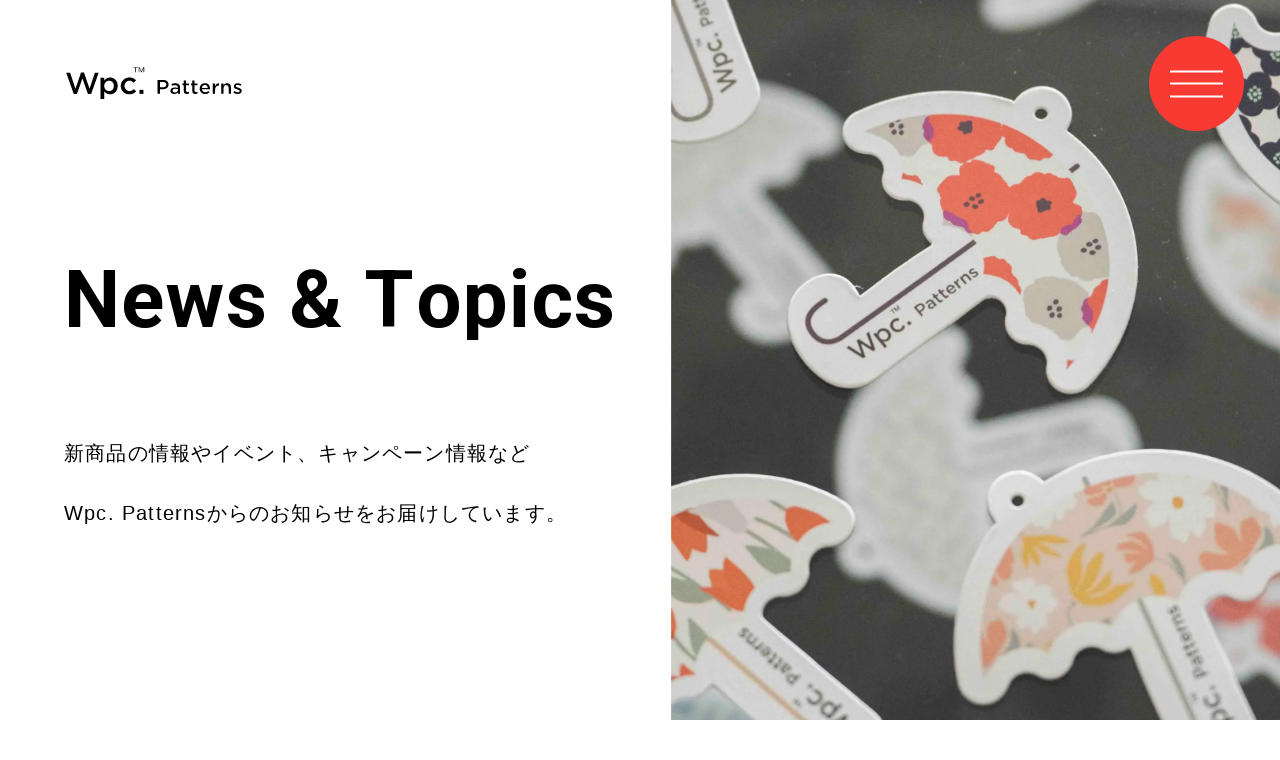

--- FILE ---
content_type: text/html; charset=UTF-8
request_url: https://wpc-patterns.jp/news/page/2/
body_size: 7061
content:
<!DOCTYPE html>
<html lang="ja">
<head>
    <script async src="https://www.googletagmanager.com/gtag/js?id=G-1CD29P44B1"></script>
    <script>
    window.dataLayer = window.dataLayer || [];
    function gtag(){dataLayer.push(arguments);}
    gtag('js', new Date());
    gtag('config', 'G-1CD29P44B1');
    </script>
    <meta charset="UTF-8">
    <meta name="viewport" content="width=device-width, initial-scale=1.0">
    <meta name="format-detection" content="telephone=no">
    <link rel="preconnect" href="https://fonts.googleapis.com">
    <link rel="preconnect" href="https://fonts.gstatic.com" crossorigin>
    <link href="https://fonts.googleapis.com/css2?family=Roboto:wght@400;700&display=swap" rel="stylesheet">
    <link rel="stylesheet" href="https://wpc-patterns.jp/wp-content/themes/wpc-patterns/assets/css/style.css">
    <!-- <script type="text/javascript" src="//typesquare.com/3/tsst/script/ja/typesquare.js?60e6eaa3ca744e2a8ac36a35ac1e02e5" charset="utf-8"></script> -->
    <meta name='robots' content='index, follow, max-image-preview:large, max-snippet:-1, max-video-preview:-1' />

	<!-- This site is optimized with the Yoast SEO plugin v25.8 - https://yoast.com/wordpress/plugins/seo/ -->
	<title>お知らせ｜Wpc. Patterns［パターンズ］公式｜Wpc.テキスタイルブランド</title>
	<meta name="description" content="Wpc. Patterns[パターンズ]のお知らせ・トピックス。最新情報や、商品について発信しています。" />
	<link rel="canonical" href="https://wpc-patterns.jp/news/page/2/" />
	<link rel="prev" href="https://wpc-patterns.jp/news/" />
	<link rel="next" href="https://wpc-patterns.jp/news/page/3/" />
	<meta property="og:locale" content="ja_JP" />
	<meta property="og:type" content="article" />
	<meta property="og:title" content="お知らせ｜Wpc. Patterns［パターンズ］公式｜Wpc.テキスタイルブランド" />
	<meta property="og:description" content="Wpc. Patterns[パターンズ]のお知らせ・トピックス。最新情報や、商品について発信しています。" />
	<meta property="og:url" content="https://wpc-patterns.jp/news/" />
	<meta property="og:site_name" content="Wpc. Patterns" />
	<meta property="og:image" content="https://wpc-patterns.jp/wp-content/uploads/2024/03/ogp.jpg" />
	<meta property="og:image:width" content="1200" />
	<meta property="og:image:height" content="630" />
	<meta property="og:image:type" content="image/jpeg" />
	<meta name="twitter:card" content="summary_large_image" />
	<meta name="twitter:site" content="@Wpc_Patterns" />
	<script type="application/ld+json" class="yoast-schema-graph">{"@context":"https://schema.org","@graph":[{"@type":["WebPage","CollectionPage"],"@id":"https://wpc-patterns.jp/news/","url":"https://wpc-patterns.jp/news/page/2/","name":"お知らせ｜Wpc. Patterns［パターンズ］公式｜Wpc.テキスタイルブランド","isPartOf":{"@id":"https://wpc-patterns.jp/#website"},"datePublished":"2024-01-29T06:57:00+00:00","dateModified":"2024-03-27T06:46:14+00:00","description":"Wpc. Patterns[パターンズ]のお知らせ・トピックス。最新情報や、商品について発信しています。","breadcrumb":{"@id":"https://wpc-patterns.jp/news/page/2/#breadcrumb"},"inLanguage":"ja"},{"@type":"BreadcrumbList","@id":"https://wpc-patterns.jp/news/page/2/#breadcrumb","itemListElement":[{"@type":"ListItem","position":1,"name":"ホーム","item":"https://wpc-patterns.jp/"},{"@type":"ListItem","position":2,"name":"お知らせ"}]},{"@type":"WebSite","@id":"https://wpc-patterns.jp/#website","url":"https://wpc-patterns.jp/","name":"Wpc. Patterns","description":"","alternateName":"Wpc. Patterns","potentialAction":[{"@type":"SearchAction","target":{"@type":"EntryPoint","urlTemplate":"https://wpc-patterns.jp/?s={search_term_string}"},"query-input":{"@type":"PropertyValueSpecification","valueRequired":true,"valueName":"search_term_string"}}],"inLanguage":"ja"}]}</script>
	<!-- / Yoast SEO plugin. -->


<style id='wp-img-auto-sizes-contain-inline-css' type='text/css'>
img:is([sizes=auto i],[sizes^="auto," i]){contain-intrinsic-size:3000px 1500px}
/*# sourceURL=wp-img-auto-sizes-contain-inline-css */
</style>
<link rel='stylesheet' id='vk-components-style-css' href='https://wpc-patterns.jp/wp-content/plugins/vk-blocks/vendor/vektor-inc/vk-component/src//assets/css/vk-components.css' type='text/css' media='all' />
<link rel='stylesheet' id='vk-swiper-style-css' href='https://wpc-patterns.jp/wp-content/plugins/vk-blocks/vendor/vektor-inc/vk-swiper/src/assets/css/swiper-bundle.min.css' type='text/css' media='all' />
<link rel='stylesheet' id='vkblocks-bootstrap-css' href='https://wpc-patterns.jp/wp-content/plugins/vk-blocks/build/bootstrap_vk_using.css' type='text/css' media='all' />
<link rel='stylesheet' id='vk-blocks-build-css-css' href='https://wpc-patterns.jp/wp-content/plugins/vk-blocks/build/block-build.css' type='text/css' media='all' />
<style id='vk-blocks-build-css-inline-css' type='text/css'>
:root {--vk_flow-arrow: url(https://wpc-patterns.jp/wp-content/plugins/vk-blocks/inc/vk-blocks/images/arrow_bottom.svg);--vk_image-mask-circle: url(https://wpc-patterns.jp/wp-content/plugins/vk-blocks/inc/vk-blocks/images/circle.svg);--vk_image-mask-wave01: url(https://wpc-patterns.jp/wp-content/plugins/vk-blocks/inc/vk-blocks/images/wave01.svg);--vk_image-mask-wave02: url(https://wpc-patterns.jp/wp-content/plugins/vk-blocks/inc/vk-blocks/images/wave02.svg);--vk_image-mask-wave03: url(https://wpc-patterns.jp/wp-content/plugins/vk-blocks/inc/vk-blocks/images/wave03.svg);--vk_image-mask-wave04: url(https://wpc-patterns.jp/wp-content/plugins/vk-blocks/inc/vk-blocks/images/wave04.svg);}
:root { --vk-size-text: 16px; /* --vk-color-primary is deprecated. */ --vk-color-primary:#337ab7; }

	:root {

		--vk-balloon-border-width:1px;

		--vk-balloon-speech-offset:-12px;
	}
	
/*# sourceURL=vk-blocks-build-css-inline-css */
</style>
<link rel='stylesheet' id='vk-font-awesome-css' href='https://wpc-patterns.jp/wp-content/plugins/vk-blocks/vendor/vektor-inc/font-awesome-versions/src/versions/6/css/all.min.css' type='text/css' media='all' />
<link rel="https://api.w.org/" href="https://wpc-patterns.jp/wp-json/" /></head>
<body >
    
    <div class="l-wrapper p-news">

        <!-- Header -->
        <header class="l-header">
            <a class="l-header-logo" href="https://wpc-patterns.jp" aria-label="WPC. Patterns">
                <div class="l-header-logo__bg">
                    <svg id="logo" role="img" data-name="layer_wapper" xmlns="http://www.w3.org/2000/svg" viewBox="0 0 749.38 140.07"><g id="logo-group" data-name="layer"><polygon class="cls" points="93.36 118.3 69.95 49.84 46.54 118.3 33.05 118.3 .7 24.82 17.46 24.82 40.19 95.49 63.61 24.55 76.82 24.55 100.24 95.49 122.97 24.82 139.2 24.82 106.98 118.3 93.36 118.3"/><path class="cls" d="m147.1,47.37h16.2v11.79c5.23-7.37,12.6-13.26,24.12-13.26,16.62,0,32.83,13.13,32.83,36.72v.25c0,23.46-16.08,36.72-32.83,36.72-11.79,0-19.15-5.89-24.12-12.46v32.43h-16.2V47.37Zm56.68,35.5v-.25c0-13.67-9.24-22.65-20.24-22.65s-20.63,9.1-20.63,22.65v.25c0,13.53,9.65,22.65,20.63,22.65s20.24-8.71,20.24-22.65"/><path class="cls" d="m233.11,83.15v-.28c0-20.09,15.55-36.98,36.85-36.98,13.27,0,21.57,4.95,28.27,12.19l-10.18,10.85c-4.96-5.23-10.2-8.85-18.23-8.85-11.8,0-20.51,10.19-20.51,22.52v.25c0,12.6,8.71,22.65,21.18,22.65,7.62,0,13.26-3.48,18.35-8.71l9.79,9.64c-6.98,7.77-15.15,13.28-28.95,13.28-21.04,0-36.58-16.48-36.58-36.58"/><rect class="cls" x="312.93" y="100.14" width="16.82" height="17.49"/><path class="cls" d="m389.98,117.31v-60.72h23.84c13.94,0,22.95,7.9,22.95,20.13v.17c0,12.5-9.5,20.57-24.19,20.57h-12.75v19.84h-9.85Zm9.85-28.63h13.11c8.26,0,13.81-4.63,13.81-11.52v-.18c0-7.21-5.16-11.52-13.81-11.52h-13.11v23.22Z"/><path class="cls" d="m460.53,118.28c-7.7,0-15.99-4.34-15.99-13.87v-.17c0-9.21,6.82-14.49,18.72-14.49,5.55,0,9.23.92,12.37,1.92l.65.21v-1.83c0-6.86-4.28-10.64-12.05-10.64-5.13,0-8.95,1.09-13.01,2.75l-2.5-7.44c4.26-1.87,9.29-3.56,16.93-3.56,6.64,0,11.85,1.75,15.07,5.05,3.24,3.16,4.88,7.88,4.88,14.02v27.1h-9.4v-6.69l-.88,1.06c-3.67,4.39-8.65,6.61-14.78,6.61Zm4.85-22.75c-7.16,0-11.44,3.09-11.44,8.26v.17c0,4.52,3.85,7.55,9.58,7.55,7.49,0,12.93-4.4,12.93-10.47v-3.52l-.32-.12c-2.22-.86-5.89-1.88-10.76-1.88Z"/><path class="cls" d="m514.48,118.1c-8.68,0-12.9-4.31-12.9-13.17v-25.01h-5.91v-8.17h5.91v-12.78h9.67v12.78h12.52v8.17h-12.52v23.34c0,4.19,2.1,6.32,6.23,6.32,2.16,0,4.13-.41,6.11-1.3v7.65c-2.75,1.5-5.57,2.18-9.11,2.18Z"/><path class="cls" d="m550.71,118.1c-8.68,0-12.9-4.31-12.9-13.17v-25.01h-5.91v-8.17h5.91v-12.78h9.67v12.78h12.52v8.17h-12.52v23.34c0,4.19,2.1,6.32,6.23,6.32,2.17,0,4.13-.41,6.11-1.3v7.65c-2.75,1.5-5.57,2.18-9.11,2.18Z"/><path class="cls" d="m592.68,118.36c-13.56,0-23.4-9.95-23.4-23.66v-.18c0-13.54,9.56-23.75,22.25-23.75,15.07,0,21.81,12.33,21.81,24.54,0,.81-.06,1.63-.13,2.5h-34.33l.09.57c1.14,7.55,6.46,12.24,13.9,12.24,4.85,0,8.65-1.61,12.62-5.38l5.55,4.92c-4.75,5.5-10.75,8.18-18.35,8.18Zm-1.24-39.85c-6.6,0-11.54,4.98-12.57,12.69l-.08.57h25.02l-.06-.55c-.8-7.84-5.52-12.71-12.31-12.71Z"/><path class="cls" d="m625.08,117.31v-45.56h9.67v12.49l.96-2.3c2.11-5.06,6.46-11.08,15.18-11.08.12,0,.23,0,.35,0v10.3h-.12c-10.25,0-16.37,7.07-16.37,18.92v17.22h-9.67Z"/><path class="cls" d="m692.61,117.31v-25.95c0-7.55-3.81-11.87-10.47-11.87s-10.99,4.73-10.99,12.05v25.77h-9.67v-45.56h9.67v8.24l.91-1.31c3.74-5.39,8.23-7.9,14.14-7.9,9.92,0,16.08,6.63,16.08,17.31v29.21h-9.67Z"/><path class="cls" d="m731.6,118.19c-6.67,0-13.6-2.39-19.08-6.58l4.22-6.4c4.95,3.56,10.31,5.52,15.13,5.52s7.73-2.12,7.73-5.53v-.18c0-3.74-4.47-5.09-9.65-6.66l-1.11-.34c-6.87-1.94-14.19-4.71-14.19-13.19v-.18c0-8.06,6.61-13.69,16.08-13.69,5.46,0,11.57,1.85,16.44,4.95l-3.75,6.72c-4.6-2.72-9.19-4.22-12.95-4.22-4.27,0-7.03,2-7.03,5.09v.17c0,3.62,4.61,5.1,9.96,6.81l.88.28c6.83,2.13,14.11,5.07,14.11,13.1v.17c0,10.42-8.67,14.14-16.78,14.14Z"/><path class="cls" d="m294.59,23.19c.12-.99.16-1.94.16-3.33V3.25h-4.48c-1.5,0-2.62.04-3.54.14V.56c.95.1,2.06.14,3.51.14h11.69c1.72,0,2.81-.04,3.83-.14v2.83c-.99-.1-2.08-.14-3.83-.14h-4.19v16.61c0,1.37.05,2.34.17,3.33h-3.31Z"/><path class="cls" d="m330.16,23.19c.12-1.01.16-2.04.16-3.81v-9.8c.11-2.45.2-3.94.23-4.44l-.98-.2c-.37,1.58-.94,3.23-1.34,4.24l-4.42,10.37c-.55,1.29-1.01,2.7-1.24,3.62h-2.67c-.2-.9-.61-2.11-1.24-3.68l-4.25-10.12c-.56-1.31-.82-2.11-1.49-4.46l-.98.17c.12,1.54.23,3.93.23,4.6v9.68c0,1.77.04,2.83.16,3.81h-2.98c.12-1.02.17-2.1.17-3.81V4.57c0-1.68-.05-2.83-.17-3.87h4.43c.22.97.58,2.09,1.03,3.2l6.46,15.77,6.42-15.77c.51-1.25.8-2.16,1.01-3.2h4.45c-.12,1.1-.18,2.09-.18,3.87v14.82c0,1.76.04,2.83.16,3.81h-2.98Z"/></g></svg>
                </div>
            </a>
            <button class="l-header-button" aria-label="メニューボタン">
                <div class="l-header-button__inner">
                    <div></div>
                </div>
            </button>
            <nav class="l-header-nav">
                <div class="l-header-nav__inner">
                    <p class="l-header-nav__logo">
                        <a href="https://wpc-patterns.jp"><img src="https://wpc-patterns.jp/wp-content/themes/wpc-patterns/assets/images/common/logo_white.svg" alt="WPC. Patterns"></a>
                    </p>
                    <div class="l-header-nav__main">
                        

<div class="__parents c-en">

    
    <ul class="__group">
                <li class="__parent"><a class="c-link" href="https://wpc-patterns.jp"><span>Home</span></a></li>
                <li class="__parent"><a class="c-link" href="https://wpc-patterns.jp/news/"><span>News&Topics</span></a></li>
        <li class="__parent"><a class="c-link" href="https://wpc-patterns.jp/items/"><span>Items</span></a>
            <ul class="__children">
                <li class="__child"><a class="c-link" href="https://wpc-patterns.jp/items/#handkerchief"><span>HANDKERCHIEF</span></a></li>
                <li class="__child"><a class="c-link" href="https://wpc-patterns.jp/items/#kitchen"><span>KITCHEN</span></a></li>
                <li class="__child"><a class="c-link" href="https://wpc-patterns.jp/items/#fashion"><span>FASHION</span></a></li>
                <li class="__child"><a class="c-link" href="https://wpc-patterns.jp/items/#season"><span>SEASON</span></a></li>
            </ul>
        </li>
    </ul>
    <ul class="__group">
        <li class="__parent"><a class="c-link" href="https://wpc-patterns.jp/patterns/"><span>Patterns</span></a></li>
        <li class="__parent"><a class="c-link" href="https://wpc-patterns.jp/about/"><span>About us</span></a></li>
        <li class="__parent"><a class="c-link" href="https://wpc-patterns.jp/store/"><span>Store list</span></a></li>
        <li class="__parent"><a class="c-link" href="https://wpc-patterns.jp/license/"><span>License</span></a></li>
                <li class="__parent"><a class="c-link" href="https://www.wpc-store.com/c/wpc-patterns" target="_blank"><span>Online shop</span></a></li>
                <li class="__parent"><a class="c-link" href="https://www.wpc-store.com/f/contact" target="_blank"><span>Contact</span></a></li>
    </ul>
</div>                              </div>
                </div>
                                

<ul class="__sns">
    <li>
        <a href="https://www.instagram.com/wpc.patterns/?hl=ja" target="_blank">
            <img src="https://wpc-patterns.jp/wp-content/themes/wpc-patterns/assets/images/common/ico_sns_ig_white.svg" alt="Instagram">
        </a>
    </li>
    <li>
        <a href="https://twitter.com/Wpc_Patterns" target="_blank">
            <img src="https://wpc-patterns.jp/wp-content/themes/wpc-patterns/assets/images/common/ico_sns_x_white.svg" alt="X">
        </a>
    </li>
    <li>
        <a href="https://www.threads.net/@wpc.patterns" target="_blank">
            <img src="https://wpc-patterns.jp/wp-content/themes/wpc-patterns/assets/images/common/ico_sns_threads_white.svg" alt="Threads">
        </a>
    </li>
</ul>            </nav>

            <div class="l-header-bg"></div>
        </header>
        <!-- END Header -->
        <main class="l-main">

<section class="p-news-main  js-bg-parent">
    <div class="c-inner">
        <div class="p-news-main__info" data-pos="third" data-sp=1>
            <h1 class="p-news-main__heading c-en js-fade-heading" data-delay="0.4"><span class="js-en">News & Topics</span></h1>
            <p class="p-news-main__lead js-fade" data-delay="0.4">新商品の情報やイベント、キャンペーン情報など<br>Wpc. Patternsからのお知らせをお届けしています。</p>
        </div>

                <ul class="p-news-main__list  js-fade-parent" data-stagger="0.08" data-delay="0.7"  data-pos="third">
            
<li>
    <a href="https://wpc-patterns.jp/patterns-campaign/">

        <div class="__thumb">
            <img width="2560" height="2560" src="https://wpc-patterns.jp/wp-content/uploads/2024/12/インスタ①-scaled.jpg" class="attachment-post-thumbnail size-post-thumbnail wp-post-image" alt="" decoding="async" loading="lazy" srcset="https://wpc-patterns.jp/wp-content/uploads/2024/12/インスタ①-scaled.jpg 2560w, https://wpc-patterns.jp/wp-content/uploads/2024/12/インスタ①-990x990.jpg 990w, https://wpc-patterns.jp/wp-content/uploads/2024/12/インスタ①-200x200.jpg 200w" sizes="auto, (max-width: 2560px) 100vw, 2560px" />        </div>
        
        <time class="__date c-en" datetime="2024-12-06">2024.12.06</time>
        <p class="__title"> Wpc. Patterns公式SNSでクリスマスプレゼントキャンペーンを開催！</p>
    </a>
</li>
<li>
    <a href="https://wpc-patterns.jp/pokaitems/">

        <div class="__thumb">
            <img width="1500" height="1500" src="https://wpc-patterns.jp/wp-content/uploads/2024/10/wpc_patterns_241008onkatsu_press_1500.jpg" class="attachment-post-thumbnail size-post-thumbnail wp-post-image" alt="" decoding="async" loading="lazy" srcset="https://wpc-patterns.jp/wp-content/uploads/2024/10/wpc_patterns_241008onkatsu_press_1500.jpg 1500w, https://wpc-patterns.jp/wp-content/uploads/2024/10/wpc_patterns_241008onkatsu_press_1500-990x990.jpg 990w, https://wpc-patterns.jp/wp-content/uploads/2024/10/wpc_patterns_241008onkatsu_press_1500-200x200.jpg 200w" sizes="auto, (max-width: 1500px) 100vw, 1500px" />        </div>
        
        <time class="__date c-en" datetime="2024-10-23">2024.10.23</time>
        <p class="__title">【2024年秋冬】ぽかぽか温活グッズ特集</p>
    </a>
</li>
<li>
    <a href="https://wpc-patterns.jp/2024%e5%b9%b4-%e7%a7%8b%e3%81%ae%e3%81%8a%e3%81%99%e3%81%99%e3%82%81%e3%82%a2%e3%82%a4%e3%83%86%e3%83%a0%e7%89%b9%e9%9b%86/">

        <div class="__thumb">
            <img width="1500" height="1500" src="https://wpc-patterns.jp/wp-content/uploads/2024/09/wpc_patterns_240920knit_press_1500C.jpg" class="attachment-post-thumbnail size-post-thumbnail wp-post-image" alt="" decoding="async" loading="lazy" srcset="https://wpc-patterns.jp/wp-content/uploads/2024/09/wpc_patterns_240920knit_press_1500C.jpg 1500w, https://wpc-patterns.jp/wp-content/uploads/2024/09/wpc_patterns_240920knit_press_1500C-990x990.jpg 990w, https://wpc-patterns.jp/wp-content/uploads/2024/09/wpc_patterns_240920knit_press_1500C-200x200.jpg 200w" sizes="auto, (max-width: 1500px) 100vw, 1500px" />        </div>
        
        <time class="__date c-en" datetime="2024-09-27">2024.09.27</time>
        <p class="__title">2024年 秋のおすすめアイテム特集</p>
    </a>
</li>
<li>
    <a href="https://wpc-patterns.jp/wpc-patterns-licens-item-collection/">

        <div class="__thumb">
            <img width="600" height="600" src="https://wpc-patterns.jp/wp-content/uploads/2024/04/PATTERNS-LICENS-ITEM-1.jpg" class="attachment-post-thumbnail size-post-thumbnail wp-post-image" alt="" decoding="async" loading="lazy" srcset="https://wpc-patterns.jp/wp-content/uploads/2024/04/PATTERNS-LICENS-ITEM-1.jpg 600w, https://wpc-patterns.jp/wp-content/uploads/2024/04/PATTERNS-LICENS-ITEM-1-200x200.jpg 200w" sizes="auto, (max-width: 600px) 100vw, 600px" />        </div>
        
        <time class="__date c-en" datetime="2024-09-02">2024.09.02</time>
        <p class="__title">Wpc. Patterns LICENCE ITEM COLLECTION</p>
    </a>
</li>
<li>
    <a href="https://wpc-patterns.jp/wpc-patterns2024fwcollection/">

        <div class="__thumb">
            <img width="1500" height="1500" src="https://wpc-patterns.jp/wp-content/uploads/2024/08/wpc_patterns_24080224FW_press_1500.jpg" class="attachment-post-thumbnail size-post-thumbnail wp-post-image" alt="" decoding="async" loading="lazy" srcset="https://wpc-patterns.jp/wp-content/uploads/2024/08/wpc_patterns_24080224FW_press_1500.jpg 1500w, https://wpc-patterns.jp/wp-content/uploads/2024/08/wpc_patterns_24080224FW_press_1500-990x990.jpg 990w, https://wpc-patterns.jp/wp-content/uploads/2024/08/wpc_patterns_24080224FW_press_1500-200x200.jpg 200w" sizes="auto, (max-width: 1500px) 100vw, 1500px" />        </div>
        
        <time class="__date c-en" datetime="2024-08-05">2024.08.05</time>
        <p class="__title">“Wpc. Patterns”2024年秋冬コレクション公開</p>
    </a>
</li>
<li>
    <a href="https://wpc-patterns.jp/ranking/">

        <div class="__thumb">
            <img width="1500" height="1500" src="https://wpc-patterns.jp/wp-content/uploads/2024/08/wpc_patterns_240724ranking_thum.jpg" class="attachment-post-thumbnail size-post-thumbnail wp-post-image" alt="" decoding="async" loading="lazy" srcset="https://wpc-patterns.jp/wp-content/uploads/2024/08/wpc_patterns_240724ranking_thum.jpg 1500w, https://wpc-patterns.jp/wp-content/uploads/2024/08/wpc_patterns_240724ranking_thum-990x990.jpg 990w, https://wpc-patterns.jp/wp-content/uploads/2024/08/wpc_patterns_240724ranking_thum-200x200.jpg 200w" sizes="auto, (max-width: 1500px) 100vw, 1500px" />        </div>
        
        <time class="__date c-en" datetime="2024-08-02">2024.08.02</time>
        <p class="__title">【2024年上半期人気ランキングTOP10！】</p>
    </a>
</li>
<li>
    <a href="https://wpc-patterns.jp/oshigara/">

        <div class="__thumb">
            <img width="1500" height="1500" src="https://wpc-patterns.jp/wp-content/uploads/2024/07/wpc_patterns_240405_oshigara_press_1500A.jpg" class="attachment-post-thumbnail size-post-thumbnail wp-post-image" alt="" decoding="async" loading="lazy" srcset="https://wpc-patterns.jp/wp-content/uploads/2024/07/wpc_patterns_240405_oshigara_press_1500A.jpg 1500w, https://wpc-patterns.jp/wp-content/uploads/2024/07/wpc_patterns_240405_oshigara_press_1500A-990x990.jpg 990w, https://wpc-patterns.jp/wp-content/uploads/2024/07/wpc_patterns_240405_oshigara_press_1500A-200x200.jpg 200w" sizes="auto, (max-width: 1500px) 100vw, 1500px" />        </div>
        
        <time class="__date c-en" datetime="2024-07-24">2024.07.24</time>
        <p class="__title">Wpc.公式オンラインショップで【人気アイテム＆推し柄特集】を公開！</p>
    </a>
</li>
<li>
    <a href="https://wpc-patterns.jp/wpx-patterns_summergift/">

        <div class="__thumb">
            <img width="750" height="750" src="https://wpc-patterns.jp/wp-content/uploads/2024/06/summergift_750.jpg" class="attachment-post-thumbnail size-post-thumbnail wp-post-image" alt="" decoding="async" loading="lazy" srcset="https://wpc-patterns.jp/wp-content/uploads/2024/06/summergift_750.jpg 750w, https://wpc-patterns.jp/wp-content/uploads/2024/06/summergift_750-200x200.jpg 200w" sizes="auto, (max-width: 750px) 100vw, 750px" />        </div>
        
        <time class="__date c-en" datetime="2024-06-19">2024.06.19</time>
        <p class="__title">Wpc.公式オンラインショップで【夏ギフト特集】を公開！</p>
    </a>
</li>
<li>
    <a href="https://wpc-patterns.jp/wpc-patterns_coffee/">

        <div class="__thumb">
            <img width="600" height="600" src="https://wpc-patterns.jp/wp-content/uploads/2024/06/名称未設定のデザイン-19.jpg" class="attachment-post-thumbnail size-post-thumbnail wp-post-image" alt="" decoding="async" loading="lazy" srcset="https://wpc-patterns.jp/wp-content/uploads/2024/06/名称未設定のデザイン-19.jpg 600w, https://wpc-patterns.jp/wp-content/uploads/2024/06/名称未設定のデザイン-19-200x200.jpg 200w" sizes="auto, (max-width: 600px) 100vw, 600px" />        </div>
        
        <time class="__date c-en" datetime="2024-06-10">2024.06.10</time>
        <p class="__title">コラボ商品第2弾「Wpc. Patterns×みさご珈琲」</p>
    </a>
</li>        </ul>
        
        
        <div class="p-news-main__pagination c-en">
            <ul class='page-numbers'>
	<li><a class="page-numbers" href="https://wpc-patterns.jp/news/page/1/">1</a></li>
	<li><span aria-current="page" class="page-numbers current">2</span></li>
	<li><a class="page-numbers" href="https://wpc-patterns.jp/news/page/3/">3</a></li>
	<li><a class="page-numbers" href="https://wpc-patterns.jp/news/page/4/">4</a></li>
</ul>
        </div>
    </div>
            
    <div class="c-bg-wrapper js-bg">
        <div class="c-bg" data-bg="https://wpc-patterns.jp/wp-content/themes/wpc-patterns/assets/images/page/top_news_bg01_pc.webp" data-num=0><div></div></div>
    </div>
</section>


                    </main>

        <footer class="l-footer" data-pos="full">
            <img src="https://wpc-patterns.jp/wp-content/themes/wpc-patterns/assets/images/common/footer_wave.svg" class="c-sp l-footer__wave">
            <div class="l-footer__bg">
                <div class="c-inner">
                    <div class="l-footer__info">
                        <div class="l-footer__logo"><a href="https://wpc-patterns.jp"><img src="https://wpc-patterns.jp/wp-content/themes/wpc-patterns/assets/images/common/logo_black.svg" alt="Wpc. Patterns"></a></div>
                        
                        

<ul class="__sns">
    <li>
        <a href="https://www.instagram.com/wpc.patterns/?hl=ja" target="_blank">
            <img src="https://wpc-patterns.jp/wp-content/themes/wpc-patterns/assets/images/common/ico_sns_ig.svg" alt="Instagram">
        </a>
    </li>
    <li>
        <a href="https://twitter.com/Wpc_Patterns" target="_blank">
            <img src="https://wpc-patterns.jp/wp-content/themes/wpc-patterns/assets/images/common/ico_sns_x.svg" alt="X">
        </a>
    </li>
    <li>
        <a href="https://www.threads.net/@wpc.patterns" target="_blank">
            <img src="https://wpc-patterns.jp/wp-content/themes/wpc-patterns/assets/images/common/ico_sns_threads.svg" alt="Threads">
        </a>
    </li>
</ul>
                        <div class="l-footer__links">
                            <p class="l-footer__official"><a href="https://wpc-worldparty.jp/" class="c-link" target="_blank"><span><span class="c-en">Wpc.</span>公式サイト</span></a></p>
                            <p class="l-footer__official"><a href="https://www.wpc-store.com/c/wpc-patterns" class="c-link" target="_blank"><span><span class="c-en">Online shop</span></a></p>
                        </div>
                    </div>
                    <div class="l-footer__menu">
                        

<div class="__parents c-en">

        <ul class="__group">
        <li class="__parent"><a class="c-link" href="https://wpc-patterns.jp"><span>Home</span></a></li>
    </ul>
    
    <ul class="__group">
                <li class="__parent"><a class="c-link" href="https://wpc-patterns.jp/news/"><span>News&Topics</span></a></li>
        <li class="__parent"><a class="c-link" href="https://wpc-patterns.jp/items/"><span>Items</span></a>
            <ul class="__children">
                <li class="__child"><a class="c-link" href="https://wpc-patterns.jp/items/#handkerchief"><span>HANDKERCHIEF</span></a></li>
                <li class="__child"><a class="c-link" href="https://wpc-patterns.jp/items/#kitchen"><span>KITCHEN</span></a></li>
                <li class="__child"><a class="c-link" href="https://wpc-patterns.jp/items/#fashion"><span>FASHION</span></a></li>
                <li class="__child"><a class="c-link" href="https://wpc-patterns.jp/items/#season"><span>SEASON</span></a></li>
            </ul>
        </li>
    </ul>
    <ul class="__group">
        <li class="__parent"><a class="c-link" href="https://wpc-patterns.jp/patterns/"><span>Patterns</span></a></li>
        <li class="__parent"><a class="c-link" href="https://wpc-patterns.jp/about/"><span>About us</span></a></li>
        <li class="__parent"><a class="c-link" href="https://wpc-patterns.jp/store/"><span>Store list</span></a></li>
        <li class="__parent"><a class="c-link" href="https://wpc-patterns.jp/license/"><span>License</span></a></li>
                <li class="__parent"><a class="c-link" href="https://www.wpc-store.com/f/contact" target="_blank"><span>Contact</span></a></li>
    </ul>
</div>                              </div>
                    <p class="l-footer__copyright c-en">©WORLD PARTY Co., Ltd. <br class="c-sp">and its subsidiaries and affiliates. <br class="c-sp">All Rights Reserved.</p>
                </div>
            </div>
        </footer>

        <div class="js-size"></div>
        <canvas class="l-background-canvas"></canvas>
        <canvas class="l-footer-canvas"></canvas>
        <canvas class="l-image-canvas"></canvas>
    </div>

    <script src="https://wpc-patterns.jp/wp-content/themes/wpc-patterns/assets/lib/gsap.min.js"></script>
    <script src="https://wpc-patterns.jp/wp-content/themes/wpc-patterns/assets/lib/ScrollTrigger.min.js"></script>
    <script src="https://wpc-patterns.jp/wp-content/themes/wpc-patterns/assets/lib/SplitText.min.js"></script>
    <script src="https://wpc-patterns.jp/wp-content/themes/wpc-patterns/assets/js/main.js"></script>
</body>
</html>

--- FILE ---
content_type: text/css
request_url: https://wpc-patterns.jp/wp-content/themes/wpc-patterns/assets/css/style.css
body_size: 13960
content:
@charset "UTF-8";
/*! destyle.css v4.0.0 | MIT License | https://github.com/nicolas-cusan/destyle.min.css */
*, ::before, ::after {
  -webkit-box-sizing: border-box;
          box-sizing: border-box;
  border-style: solid;
  border-width: 0;
}

html {
  line-height: 1.15;
  -webkit-text-size-adjust: 100%;
  -webkit-tap-highlight-color: transparent;
}

body {
  margin: 0;
}

main {
  display: block;
}

p, table, blockquote, address, pre, iframe, form, figure, dl {
  margin: 0;
}

h1, h2, h3, h4, h5, h6 {
  font-size: inherit;
  font-weight: inherit;
  margin: 0;
}

ul, ol {
  margin: 0;
  padding: 0;
  list-style: none;
}

dt {
  font-weight: 700;
}

dd {
  margin-left: 0;
}

hr {
  -webkit-box-sizing: content-box;
          box-sizing: content-box;
  height: 0;
  overflow: visible;
  border-top-width: 1px;
  margin: 0;
  clear: both;
  color: inherit;
}

pre {
  font-family: monospace, monospace;
  font-size: inherit;
}

address {
  font-style: inherit;
}

a {
  background-color: transparent;
  text-decoration: none;
  color: inherit;
}

abbr[title] {
  -webkit-text-decoration: underline dotted;
          text-decoration: underline dotted;
}

b, strong {
  font-weight: bolder;
}

code, kbd, samp {
  font-family: monospace, monospace;
  font-size: inherit;
}

small {
  font-size: 80%;
}

sub, sup {
  font-size: 75%;
  line-height: 0;
  position: relative;
  vertical-align: baseline;
}

sub {
  bottom: -0.25em;
}

sup {
  top: -0.5em;
}

svg, img, embed, object, iframe {
  vertical-align: bottom;
}

button, input, optgroup, select, textarea {
  -webkit-appearance: none;
  -moz-appearance: none;
       appearance: none;
  vertical-align: middle;
  color: inherit;
  font: inherit;
  background: transparent;
  padding: 0;
  margin: 0;
  border-radius: 0;
  text-align: inherit;
  text-transform: inherit;
}

button, [type=button], [type=reset], [type=submit] {
  cursor: pointer;
}

button:disabled, [type=button]:disabled, [type=reset]:disabled, [type=submit]:disabled {
  cursor: default;
}

:-moz-focusring {
  outline: auto;
}

select:disabled {
  opacity: inherit;
}

option {
  padding: 0;
}

fieldset {
  margin: 0;
  padding: 0;
  min-width: 0;
}

legend {
  padding: 0;
}

progress {
  vertical-align: baseline;
}

textarea {
  overflow: auto;
}

[type=number]::-webkit-inner-spin-button, [type=number]::-webkit-outer-spin-button {
  height: auto;
}

[type=search] {
  outline-offset: -2px;
}

[type=search]::-webkit-search-decoration {
  -webkit-appearance: none;
}

::-webkit-file-upload-button {
  -webkit-appearance: button;
  font: inherit;
}

[type=number] {
  -moz-appearance: textfield;
}

label[for] {
  cursor: pointer;
}

details {
  display: block;
}

summary {
  display: list-item;
}

[contenteditable]:focus {
  outline: auto;
}

table {
  border-color: inherit;
  border-collapse: collapse;
}

caption {
  text-align: left;
}

td, th {
  vertical-align: top;
  padding: 0;
}

th {
  text-align: left;
  font-weight: 700;
}

body {
  font-family: A1ゴシック M, sans-serif;
  font-size: 16px;
  -webkit-font-feature-settings: "palt" 1;
          font-feature-settings: "palt" 1;
  line-height: 2;
  letter-spacing: 0.075em;
}
.l-wrapper {
  width: 100%;
  position: relative;
  z-index: 1;
  overflow: hidden;
}

img {
  max-width: 100%;
}

.c-en {
  font-family: "Roboto", sans-serif;
}

.c-inner {
  width: 90%;
  margin: 0 auto;
  position: relative;
  z-index: 1;
}
@media screen and (max-width: 767px) {
  .c-inner {
    width: 88.54%;
  }
}

.c-grid {
  display: -ms-grid;
  display: grid;
  gap: 10px;
}
@media screen and (max-width: 767px) {
  .c-grid {
    gap: 5px;
  }
}
.c-grid a {
  display: block;
  width: 100%;
  position: relative;
}
.c-grid img {
  display: block;
  width: 100%;
  height: 100%;
  -o-object-fit: cover;
     object-fit: cover;
  -o-object-position: center;
     object-position: center;
}
.c-grid .c-grid__overlay {
  display: -webkit-box;
  display: -ms-flexbox;
  display: flex;
  -webkit-box-align: center;
      -ms-flex-align: center;
          align-items: center;
  -webkit-box-pack: center;
      -ms-flex-pack: center;
          justify-content: center;
  color: #fff;
  font-size: 43px;
  font-weight: bold;
  letter-spacing: 0.075em;
  background-color: rgba(87, 87, 87, 0.5);
  position: absolute;
  top: 0;
  right: 0;
  bottom: 0;
  left: 0;
  opacity: 0;
  -webkit-transition: opacity 0.3s ease;
  transition: opacity 0.3s ease;
}
.c-grid .c-grid__overlay p {
  opacity: 0;
  -webkit-transform: translateY(20px);
          transform: translateY(20px);
  -webkit-transition: all 0.3s ease 0.1s;
  transition: all 0.3s ease 0.1s;
}
@media screen and (min-width: 768px) {
  .c-grid a:hover .c-grid__overlay {
    opacity: 1;
  }
  .c-grid a:hover .c-grid__overlay p {
    opacity: 1;
    -webkit-transform: translateY(0);
            transform: translateY(0);
  }
}
.c-grid + .c-button {
  margin-top: 80px;
}
@media screen and (max-width: 767px) {
  .c-grid + .c-button {
    margin-top: 42px;
  }
}

.c-wbr {
  display: inline-block;
}

@media screen and (min-width: 768px) {
  .c-sp {
    display: none !important;
  }
}

@media screen and (max-width: 767px) {
  .c-pc {
    display: none !important;
  }
}

.js-fade {
  opacity: 0;
  -webkit-transform: translateY(20px);
          transform: translateY(20px);
  will-change: transform, opacity;
}

.js-fade-heading .js-line {
  overflow: hidden;
}

.js-fade-parent > * {
  opacity: 0;
}

.js-fv {
  position: relative;
  height: 100vh;
  min-height: auto !important;
  overflow: hidden;
}
.js-fv .js-fv-fixed {
  position: fixed;
  top: 0;
  right: 0;
  bottom: 0;
  left: 0;
  z-index: 10;
}

.js-en span, .js-ja span {
  display: inline-block !important;
}

.c-bg-wrapper {
  width: 100%;
  height: 100vh;
  position: fixed;
  top: 0;
  left: 0;
  z-index: -1;
}
@media screen and (max-width: 767px) {
  .c-bg-wrapper {
    opacity: 0;
  }
}
.c-bg-wrapper .c-bg {
  width: 100%;
  height: 100%;
  background-size: cover;
  background-position: center center;
  background-repeat: no-repeat;
  position: absolute;
  top: 0;
  right: 0;
  opacity: 0;
}

[data-pos=half] .c-bg-wrapper {
  width: 62.5%;
  left: 75%;
  -webkit-transform: translateX(-50%);
          transform: translateX(-50%);
}

.c-link {
  position: relative;
}
.c-link span:not([class]) {
  color: transparent;
  background: -webkit-gradient(linear, left top, right top, color-stop(50%, #f93a33), color-stop(50%, #000));
  background: linear-gradient(to right, #f93a33 50%, #000 50%);
  -webkit-background-clip: text;
          background-clip: text;
  background-size: 200% 100%;
  background-position: right center;
  -webkit-transition: background-position 0.3s ease;
  transition: background-position 0.3s ease;
}
@media screen and (min-width: 768px) {
  .c-link:hover span {
    background-position: left center;
  }
}

.c-button {
  width: 325px;
  margin: 0 auto;
}
@media screen and (max-width: 767px) {
  .c-button {
    width: 295px;
  }
}
.c-button a {
  display: -webkit-box;
  display: -ms-flexbox;
  display: flex;
  -webkit-box-align: center;
      -ms-flex-align: center;
          align-items: center;
  -webkit-box-pack: center;
      -ms-flex-pack: center;
          justify-content: center;
  height: 84px;
  color: #fff;
  font-size: 28px;
  font-weight: bold;
  letter-spacing: 0.075em;
  border: 2px solid #f93a33;
  border-radius: 42px;
  background-color: #f93a33;
}
@media screen and (min-width: 768px) {
  .c-button a {
    -webkit-transition: background-color 0.4s ease, color 0.4s ease;
    transition: background-color 0.4s ease, color 0.4s ease;
  }
  .c-button a:hover {
    color: #f93a33;
    background-color: #f5f1e9;
  }
}
@media screen and (max-width: 767px) {
  .c-button a {
    font-size: 23px;
    height: 76px;
    border-radius: 38px;
  }
}

/* :::::::::::::::::::::::::::::::::::::::::::: */
/* ヘッダー
/* :::::::::::::::::::::::::::::::::::::::::::: */
.l-header {
  width: 100%;
  position: fixed;
  top: 0;
  z-index: 1000;
  opacity: 0;
  /* :::::::::::::::::::::::::::::::::::::::::::: */
  /* ナビボタン
  /* :::::::::::::::::::::::::::::::::::::::::::: */
  /* :::::::::::::::::::::::::::::::::::::::::::: */
  /* メニュー・ボタンの背景
  /* :::::::::::::::::::::::::::::::::::::::::::: */
  /* :::::::::::::::::::::::::::::::::::::::::::: */
  /* メニュー
  /* :::::::::::::::::::::::::::::::::::::::::::: */
  /* :::::::::::::::::::::::::::::::::::::::::::: */
  /* ロゴ
  /* :::::::::::::::::::::::::::::::::::::::::::: */
  /* :::::::::::::::::::::::::::::::::::::::::::: */
  /* SNS
  /* :::::::::::::::::::::::::::::::::::::::::::: */
  /* :::::::::::::::::::::::::::::::::::::::::::: */
  /* トップページ調整
  /* :::::::::::::::::::::::::::::::::::::::::::: */
}
.is-header-fadeIn .l-header {
  -webkit-transition: opacity 0.4s ease;
  transition: opacity 0.4s ease;
  opacity: 1 !important;
}
.l-header .l-header-button {
  width: 95px;
  height: 95px;
  border-radius: 50%;
  background-color: #f93a33;
  position: fixed;
  top: 36px;
  right: 36px;
  z-index: 101;
  -webkit-transition: background-color 0.4s ease;
  transition: background-color 0.4s ease;
}
@media screen and (max-width: 767px) {
  .l-header .l-header-button {
    width: 51px;
    height: 51px;
    top: 13px;
    right: 13px;
  }
}
.is-menu-open .l-header .l-header-button {
  background-color: #f5f1e9;
}
.l-header .l-header-button .l-header-button__inner {
  width: 53px;
  height: 27px;
  position: absolute;
  top: 50%;
  left: 50%;
  -webkit-transform: translate(-50%, -50%);
          transform: translate(-50%, -50%);
}
@media screen and (max-width: 767px) {
  .l-header .l-header-button .l-header-button__inner {
    width: 28px;
    height: 14px;
  }
}
.l-header .l-header-button .l-header-button__inner div, .l-header .l-header-button .l-header-button__inner::before, .l-header .l-header-button .l-header-button__inner::after {
  content: "";
  display: block;
  width: 100%;
  height: 2px;
  background-color: #fff;
  position: absolute;
  left: 50%;
  -webkit-transition: all 0.4s ease;
  transition: all 0.4s ease;
}
.is-menu-open .l-header .l-header-button .l-header-button__inner div, .is-menu-open .l-header .l-header-button .l-header-button__inner::before, .is-menu-open .l-header .l-header-button .l-header-button__inner::after {
  background-color: #f93a33;
}
.l-header .l-header-button .l-header-button__inner div {
  top: 50%;
  -webkit-transform: translate(-50%, -50%);
          transform: translate(-50%, -50%);
}
.is-menu-open .l-header .l-header-button .l-header-button__inner div {
  opacity: 0;
}
.l-header .l-header-button .l-header-button__inner::before {
  top: 0;
  -webkit-transform: translate(-50%, 0);
          transform: translate(-50%, 0);
}
.is-menu-open .l-header .l-header-button .l-header-button__inner::before {
  top: 50%;
  -webkit-transform: translate(-50%, -50%) rotate(45deg);
          transform: translate(-50%, -50%) rotate(45deg);
}
.l-header .l-header-button .l-header-button__inner::after {
  top: 100%;
  -webkit-transform: translate(-50%, -100%);
          transform: translate(-50%, -100%);
}
.is-menu-open .l-header .l-header-button .l-header-button__inner::after {
  top: 50%;
  -webkit-transform: translate(-50%, -50%) rotate(-45deg);
          transform: translate(-50%, -50%) rotate(-45deg);
}
.l-header .l-header-bg {
  width: 0;
  height: 0;
  border-radius: 50%;
  background-color: #f5f1e9;
  position: fixed;
  top: 0;
  right: 0;
  -webkit-transform: translate(50%, -50%);
          transform: translate(50%, -50%);
  -webkit-transition: all 0.4s ease 0s;
  transition: all 0.4s ease 0s;
  pointer-events: none;
}
.is-menu-open .l-header .l-header-bg {
  background-color: #f93a33;
  width: max(300vw, 300vh) !important;
  height: max(300vw, 300vh) !important;
  -webkit-transition: all 0.6s ease;
  transition: all 0.6s ease;
}
.is-menu-bg-set .l-header .l-header-bg {
  width: 415px;
  height: 415px;
  -webkit-transition: all 0.7s ease;
  transition: all 0.7s ease;
}
@media screen and (max-width: 767px) {
  .is-menu-bg-set .l-header .l-header-bg {
    width: 204px;
    height: 204px;
  }
}
.l-header .l-header-nav {
  width: 100%;
  height: 100vh;
  -webkit-transition: all 0.4s ease 0s;
  transition: all 0.4s ease 0s;
  position: fixed;
  top: 0;
  right: 0;
  bottom: 0;
  left: 0;
  z-index: 100;
  opacity: 0;
  visibility: hidden;
  pointer-events: none;
}
@media screen and (max-width: 767px) {
  .l-header .l-header-nav {
    overflow-y: scroll;
    overflow-x: hidden;
  }
}
.is-menu-open .l-header .l-header-nav {
  opacity: 1;
  visibility: visible;
  -webkit-transition: all 0.4s ease 0.4s;
  transition: all 0.4s ease 0.4s;
  pointer-events: auto;
}
.l-header .l-header-nav .l-header-nav__inner {
  display: -webkit-box;
  display: -ms-flexbox;
  display: flex;
  -webkit-box-align: center;
      -ms-flex-align: center;
          align-items: center;
  -webkit-box-pack: justify;
      -ms-flex-pack: justify;
          justify-content: space-between;
  width: 96%;
  max-width: 1130px;
  gap: 5%;
  position: absolute;
  top: 50%;
  left: 50%;
  -webkit-transform: translate(-50%, -50%);
          transform: translate(-50%, -50%);
}
@media screen and (max-width: 767px) {
  .l-header .l-header-nav .l-header-nav__inner {
    -webkit-box-align: start;
        -ms-flex-align: start;
            align-items: flex-start;
    min-height: 550px;
    padding: 22vh 20px 13.5vh;
    position: static;
    -webkit-transform: translate(0);
            transform: translate(0);
  }
}
.l-header .l-header-nav .l-header-nav__logo {
  width: min(319px, 30%);
  margin-top: -135px;
}
@media screen and (max-width: 767px) {
  .l-header .l-header-nav .l-header-nav__logo {
    display: none;
  }
}
.l-header .l-header-nav .l-header-nav__logo a {
  display: block;
}
.l-header .l-header-nav .l-header-nav__main {
  width: min(610px, 65%);
}
@media screen and (max-width: 767px) {
  .l-header .l-header-nav .l-header-nav__main {
    width: 100%;
  }
}
.l-header .l-header-nav .l-header-nav__main a {
  display: inline-block;
  color: #fff !important;
  font-weight: bold;
  padding-left: 37px;
  position: relative;
  line-height: 1;
}
@media screen and (max-width: 767px) {
  .l-header .l-header-nav .l-header-nav__main a {
    padding-left: 20px;
  }
}
.l-header .l-header-nav .l-header-nav__main a span:not([class]) {
  color: #fff;
  background-clip: initial;
  background: none;
}
.l-header .l-header-nav .l-header-nav__main a::before {
  content: "";
  display: block;
  background-color: #fff;
  position: absolute;
  top: 50%;
  left: 0;
  -webkit-transform: translateY(-50%);
          transform: translateY(-50%);
  -webkit-transition: -webkit-transform 0.3s ease;
  transition: -webkit-transform 0.3s ease;
  transition: transform 0.3s ease;
  transition: transform 0.3s ease, -webkit-transform 0.3s ease;
}
.l-header .l-header-nav .l-header-nav__main .__group {
  width: 47%;
}
@media screen and (max-width: 767px) {
  .l-header .l-header-nav .l-header-nav__main .__group {
    width: 50%;
  }
}
.l-header .l-header-nav .l-header-nav__main .__parents {
  display: -webkit-box;
  display: -ms-flexbox;
  display: flex;
  -ms-flex-wrap: wrap;
      flex-wrap: wrap;
  -webkit-box-pack: justify;
      -ms-flex-pack: justify;
          justify-content: space-between;
}
.l-header .l-header-nav .l-header-nav__main .__parent {
  margin-bottom: 45px;
}
@media screen and (max-width: 767px) {
  .l-header .l-header-nav .l-header-nav__main .__parent {
    margin-bottom: 23px;
  }
}
.l-header .l-header-nav .l-header-nav__main .__parent > a {
  font-size: min(32px, 3.125vw);
  letter-spacing: 0.075em;
  padding-right: 50px;
}
@media screen and (max-width: 767px) {
  .l-header .l-header-nav .l-header-nav__main .__parent > a {
    font-size: min(20px, 4.5vw);
    white-space: nowrap;
    padding-right: 30px;
  }
}
.l-header .l-header-nav .l-header-nav__main .__parent > a::before {
  width: 10px;
  height: 10px;
  border-radius: 50%;
}
@media screen and (max-width: 767px) {
  .l-header .l-header-nav .l-header-nav__main .__parent > a::before {
    width: 7px;
    height: 7px;
  }
}
@media screen and (min-width: 768px) {
  .l-header .l-header-nav .l-header-nav__main .__parent > a:hover::before {
    -webkit-transform: translateY(-50%) scale(1.6);
            transform: translateY(-50%) scale(1.6);
  }
}
.l-header .l-header-nav .l-header-nav__main .__parent > a[target=_blank]::after {
  content: "";
  display: block;
  width: 35px;
  height: 24px;
  background: url("../images/common/ico_link_white.svg") center center/contain no-repeat;
  position: absolute;
  top: 50%;
  right: 0;
  -webkit-transform: translateY(-50%);
          transform: translateY(-50%);
}
@media screen and (max-width: 767px) {
  .l-header .l-header-nav .l-header-nav__main .__parent > a[target=_blank]::after {
    width: 22px;
    height: 15px;
  }
}
.l-header .l-header-nav .l-header-nav__main .__children {
  margin-top: 30px;
}
@media screen and (max-width: 767px) {
  .l-header .l-header-nav .l-header-nav__main .__children {
    margin-top: 10px;
  }
}
.l-header .l-header-nav .l-header-nav__main .__child {
  margin-bottom: 30px;
}
@media screen and (max-width: 767px) {
  .l-header .l-header-nav .l-header-nav__main .__child {
    margin-bottom: 9px;
  }
}
.l-header .l-header-nav .l-header-nav__main .__child > a {
  display: inline-block;
  font-size: min(24px, 2.34375vw);
}
@media screen and (max-width: 767px) {
  .l-header .l-header-nav .l-header-nav__main .__child > a {
    font-size: 12px;
  }
}
.l-header .l-header-nav .l-header-nav__main .__child > a::before {
  width: 20px;
  height: 3.5px;
}
@media screen and (max-width: 767px) {
  .l-header .l-header-nav .l-header-nav__main .__child > a::before {
    width: 13px;
    height: 2px;
  }
}
@media screen and (min-width: 768px) {
  .l-header .l-header-nav .l-header-nav__main .__child > a:hover::before {
    -webkit-transform: translateY(-50%) scale(1, 2);
            transform: translateY(-50%) scale(1, 2);
  }
}
.l-header .l-header-logo {
  display: block;
  width: min(235px, 30%);
  margin-top: 58px;
  position: fixed;
  top: 0;
  left: 36px;
  z-index: 999;
  -webkit-transition: opacity 0.3s ease;
  transition: opacity 0.3s ease;
}
@media screen and (max-width: 767px) {
  .l-header .l-header-logo {
    width: 124px;
    margin-top: 22px;
    left: 13px;
  }
}
.is-menu-open .l-header .l-header-logo {
  opacity: 0 !important;
  pointer-events: none;
}
.l-header .l-header-logo .l-header-logo__bg {
  display: -webkit-box;
  display: -ms-flexbox;
  display: flex;
  -webkit-box-align: center;
      -ms-flex-align: center;
          align-items: center;
  -webkit-box-pack: center;
      -ms-flex-pack: center;
          justify-content: center;
  height: 50px;
  border-radius: 25px;
  background-color: #fff;
}
@media screen and (max-width: 767px) {
  .l-header .l-header-logo .l-header-logo__bg {
    height: 26px;
    border-radius: 13px;
  }
}
.l-header .l-header-logo #logo {
  display: block;
  width: 90%;
  max-width: 176px;
  fill: #000;
}
@media screen and (max-width: 767px) {
  .l-header .l-header-logo #logo {
    width: 93px;
  }
}
.l-header .l-header-logo #logo .cls {
  fill: #000;
  stroke: #000;
  stroke-width: 0;
  -webkit-transition: fill 0.3s ease 0.4s;
  transition: fill 0.3s ease 0.4s;
}
.is-menu-open .l-header .l-header-logo #logo .cls {
  fill: #fff;
  -webkit-transition: fill 0.3s ease;
  transition: fill 0.3s ease;
}
.top .l-header .l-header-logo {
  opacity: 0;
}
.l-header .__sns {
  display: -webkit-box;
  display: -ms-flexbox;
  display: flex;
  position: fixed;
  bottom: 38px;
  left: 35px;
  z-index: 9;
}
@media screen and (max-width: 767px) {
  .l-header .__sns {
    padding: 0 20px;
    position: static;
  }
}
.l-header .__sns li + li {
  margin-left: 14px;
}
.l-header .__sns a {
  display: block;
  width: 37px;
  height: 37px;
  padding: 0;
  -webkit-transform: scale(1);
          transform: scale(1);
  -webkit-transition: -webkit-transform 0.3s ease;
  transition: -webkit-transform 0.3s ease;
  transition: transform 0.3s ease;
  transition: transform 0.3s ease, -webkit-transform 0.3s ease;
}
@media screen and (min-width: 768px) {
  .l-header .__sns a:hover {
    -webkit-transform: scale(1.2);
            transform: scale(1.2);
  }
}
.l-header .__sns img {
  display: block;
  width: 100%;
}
.is-header-fadeIn .p-top .l-header .__nav_button {
  opacity: 0;
}

.l-footer {
  padding: 425px 0 35px;
  position: relative;
  -webkit-transition: all 4s ease 0s;
  transition: all 4s ease 0s;
}
@media screen and (max-width: 767px) {
  .l-footer {
    margin-top: 0;
    padding: 95px 0 0;
    z-index: 11;
  }
}
.l-footer .l-footer__wave {
  width: 100%;
  margin-bottom: -1px;
}
@media screen and (max-width: 767px) {
  .l-footer .l-footer__bg {
    padding: 60px 0 25px;
    background-color: #fff;
  }
}
.l-footer .c-inner {
  display: -webkit-box;
  display: -ms-flexbox;
  display: flex;
  -ms-flex-wrap: wrap;
      flex-wrap: wrap;
  -webkit-box-pack: justify;
      -ms-flex-pack: justify;
          justify-content: space-between;
  opacity: 0;
  -webkit-transition: all 0.4s ease 0s;
  transition: all 0.4s ease 0s;
}
@media screen and (max-width: 767px) {
  .l-footer .c-inner {
    display: block;
    opacity: 1;
  }
}
.is-footer-show .l-footer .c-inner {
  opacity: 1;
  -webkit-transition: all 0.8s ease 0.3s;
  transition: all 0.8s ease 0.3s;
}
.l-footer .l-footer__info {
  max-width: 30%;
}
@media screen and (max-width: 767px) {
  .l-footer .l-footer__info {
    max-width: none;
    display: -ms-grid;
    display: grid;
    -ms-grid-columns: 218px 1fr;
    grid-template-columns: 218px 1fr;
    -ms-grid-rows: 90px 1fr;
    grid-template-rows: 90px 1fr;
  }
  .l-footer .l-footer__info > *:nth-child(1) {
    -ms-grid-row: 1;
    -ms-grid-column: 1;
  }
  .l-footer .l-footer__info > *:nth-child(2) {
    -ms-grid-row: 1;
    -ms-grid-column: 2;
  }
  .l-footer .l-footer__info > *:nth-child(3) {
    -ms-grid-row: 2;
    -ms-grid-column: 1;
  }
  .l-footer .l-footer__info > *:nth-child(4) {
    -ms-grid-row: 2;
    -ms-grid-column: 2;
  }
}
.l-footer .l-footer__logo {
  width: 218px;
}
@media screen and (max-width: 767px) {
  .l-footer .l-footer__logo {
    -ms-grid-column: 1;
    -ms-grid-column-span: 1;
    grid-column: 1/2;
    -ms-grid-row: 1;
    -ms-grid-row-span: 1;
    grid-row: 1/2;
  }
}
.l-footer .__sns {
  display: -webkit-box;
  display: -ms-flexbox;
  display: flex;
  margin-top: 30px;
}
@media screen and (max-width: 767px) {
  .l-footer .__sns {
    display: block;
    -ms-grid-column: 2;
    -ms-grid-column-span: 1;
    grid-column: 2/3;
    -ms-grid-row: 1;
    -ms-grid-row-span: 2;
    grid-row: 1/3;
    margin-top: 17px;
  }
}
.l-footer .__sns li + li {
  margin-left: 14px;
}
@media screen and (max-width: 767px) {
  .l-footer .__sns li + li {
    margin: 14px 0 0 0;
  }
}
.l-footer .__sns a {
  display: block;
  width: 36px;
  -webkit-transform: scale(1);
          transform: scale(1);
  -webkit-transition: -webkit-transform 0.3s ease;
  transition: -webkit-transform 0.3s ease;
  transition: transform 0.3s ease;
  transition: transform 0.3s ease, -webkit-transform 0.3s ease;
}
@media screen and (max-width: 767px) {
  .l-footer .__sns a {
    margin: 0 0 0 auto;
  }
}
@media screen and (min-width: 768px) {
  .l-footer .__sns a:hover {
    -webkit-transform: scale(1.2);
            transform: scale(1.2);
  }
}
.l-footer .__sns img {
  display: block;
  width: 100%;
}
.l-footer .l-footer__links {
  display: -webkit-box;
  display: -ms-flexbox;
  display: flex;
  -ms-flex-wrap: wrap;
      flex-wrap: wrap;
  gap: 5px 30px;
  margin-top: 110px;
}
@media screen and (max-width: 767px) {
  .l-footer .l-footer__links {
    margin-top: 0;
  }
}
.l-footer .l-footer__official {
  font-size: 19px;
}
@media screen and (max-width: 767px) {
  .l-footer .l-footer__official {
    -ms-grid-column: 1;
    -ms-grid-column-span: 1;
    grid-column: 1/2;
    -ms-grid-row: 2;
    -ms-grid-row-span: 1;
    grid-row: 2/3;
  }
}
.l-footer .l-footer__official a {
  display: inline-block;
  padding: 0 30px 0 20px;
  position: relative;
}
@media screen and (max-width: 767px) {
  .l-footer .l-footer__official a {
    padding: 0 25px 0 20px;
  }
}
.l-footer .l-footer__official a::before {
  content: "";
  display: block;
  width: 6px;
  height: 6px;
  border-radius: 50%;
  background-color: #f93a33;
  position: absolute;
  top: 50%;
  left: 0;
  -webkit-transform: translateY(-50%);
          transform: translateY(-50%);
}
.l-footer .l-footer__official a::after {
  content: "";
  display: block;
  width: 20px;
  height: 14px;
  background: url("../images/common/ico_link.svg") center center/contain no-repeat;
  position: absolute;
  top: 50%;
  right: 0;
  -webkit-transform: translateY(-50%);
          transform: translateY(-50%);
}
.l-footer .l-footer__official .c-en {
  font-weight: bold;
}
.l-footer .l-footer__menu {
  width: 536px;
  max-width: 65%;
}
@media screen and (max-width: 767px) {
  .l-footer .l-footer__menu {
    width: 100%;
    max-width: none;
    margin-top: 20px;
  }
}
.l-footer .l-footer__menu a {
  display: inline-block;
  font-weight: bold;
  padding: 0 0 0 20px;
  position: relative;
  line-height: 1;
}
@media screen and (max-width: 767px) {
  .l-footer .l-footer__menu a {
    white-space: nowrap;
  }
}
.l-footer .l-footer__menu a::before {
  content: "";
  display: block;
  background-color: #f93a33;
  position: absolute;
  top: 50%;
  left: 0;
  -webkit-transform: translateY(-50%);
          transform: translateY(-50%);
}
.l-footer .l-footer__menu a[target=_blank] {
  padding-right: 30px;
}
@media screen and (max-width: 767px) {
  .l-footer .l-footer__menu a[target=_blank] {
    padding-right: 25px;
  }
}
.l-footer .l-footer__menu a[target=_blank]::after {
  content: "";
  display: block;
  width: 20px;
  height: 14px;
  background: url("../images/common/ico_link.svg") center center/contain no-repeat;
  position: absolute;
  top: 50%;
  right: 0;
  -webkit-transform: translateY(-50%);
          transform: translateY(-50%);
}
.l-footer .l-footer__menu .__parents {
  display: -webkit-box;
  display: -ms-flexbox;
  display: flex;
  -ms-flex-wrap: wrap;
      flex-wrap: wrap;
  -webkit-box-pack: justify;
      -ms-flex-pack: justify;
          justify-content: space-between;
}
@media screen and (max-width: 767px) {
  .l-footer .l-footer__menu .__group {
    width: 50%;
  }
}
@media screen and (max-width: 767px) {
  .l-footer .l-footer__menu .__group:first-child {
    width: 100%;
    margin-bottom: 20px;
  }
}
.l-footer .l-footer__menu .__parent {
  margin-bottom: 25px;
}
@media screen and (max-width: 767px) {
  .l-footer .l-footer__menu .__parent {
    margin-bottom: 17px;
  }
}
.l-footer .l-footer__menu .__parent:last-child {
  margin-bottom: 0;
}
.l-footer .l-footer__menu .__parent > a {
  font-size: min(19px, 5vw);
  letter-spacing: 0.075em;
}
.l-footer .l-footer__menu .__parent > a::before {
  width: 6px;
  height: 6px;
  border-radius: 50%;
}
.l-footer .l-footer__menu .__children {
  margin-top: 15px;
}
@media screen and (max-width: 767px) {
  .l-footer .l-footer__menu .__children {
    margin-top: 8px;
  }
}
.l-footer .l-footer__menu .__child {
  margin-top: 10px;
}
@media screen and (max-width: 767px) {
  .l-footer .l-footer__menu .__child {
    margin-top: 5px;
  }
}
.l-footer .l-footer__menu .__child > a {
  font-size: 14px;
}
.l-footer .l-footer__menu .__child > a::before {
  width: 12px;
  height: 2px;
}
.l-footer .l-footer__copyright {
  font-size: 11px;
  letter-spacing: 0.175em;
  width: 100%;
  margin-top: 60px;
}
@media screen and (max-width: 767px) {
  .l-footer .l-footer__copyright {
    line-height: 1.63;
    margin-top: 37px;
  }
}

.js-size {
  width: 100vw;
  height: 100lvh;
  position: fixed;
  top: 0;
  left: 0;
  opacity: 0;
  pointer-events: none;
  z-index: -1;
}

.l-background-canvas,
.l-image-canvas,
.l-footer-canvas {
  position: fixed;
  width: 100%;
  height: 100lvh;
  top: 0;
  left: 0;
  pointer-events: none;
  -webkit-transform: translateZ(0);
          transform: translateZ(0);
}

.l-image-canvas {
  display: none;
}
@media screen and (max-width: 767px) {
  .l-image-canvas {
    display: block;
    z-index: 10;
  }
}

@media screen and (max-width: 767px) {
  .l-footer-canvas {
    display: none;
  }
}

.l-page-index .c-inner {
  display: -webkit-box;
  display: -ms-flexbox;
  display: flex;
  -webkit-box-align: center;
      -ms-flex-align: center;
          align-items: center;
  -webkit-box-pack: justify;
      -ms-flex-pack: justify;
          justify-content: space-between;
  max-width: 1200px;
  height: 100lvh;
}
@media screen and (max-width: 767px) {
  .l-page-index .c-inner {
    display: block;
    width: 80%;
    height: auto;
    min-height: 100lvh;
  }
}
@media screen and (max-width: 767px) {
  .l-page-index .l-page-index__name {
    display: -webkit-box;
    display: -ms-flexbox;
    display: flex;
    -webkit-box-align: center;
        -ms-flex-align: center;
            align-items: center;
    -webkit-box-pack: center;
        -ms-flex-pack: center;
            justify-content: center;
    height: 45vh;
    font-size: 48px;
  }
}
.l-page-index .l-page-index__menu {
  font-size: 28px;
  font-weight: bold;
  letter-spacing: 0.075em;
  width: min(400px, 40%);
}
@media screen and (max-width: 767px) {
  .l-page-index .l-page-index__menu {
    font-size: 20px;
    width: 100%;
    margin-top: 70px;
  }
}
.l-page-index .l-page-index__menu li {
  opacity: 0;
}
.l-page-index .l-page-index__menu li + li {
  margin-top: 20px;
}
@media screen and (max-width: 767px) {
  .l-page-index .l-page-index__menu li + li {
    margin-top: 10px;
  }
}
.l-page-index .l-page-index__menu a {
  display: inline-block;
  padding-left: 37px;
  position: relative;
}
@media screen and (max-width: 767px) {
  .l-page-index .l-page-index__menu a {
    padding-left: 20px;
  }
}
.l-page-index .l-page-index__menu a::before {
  content: "";
  display: block;
  width: 13px;
  height: 13px;
  border-radius: 50%;
  background-color: #f93a33;
  position: absolute;
  top: 50%;
  left: 0;
  -webkit-transform: translateY(-50%);
          transform: translateY(-50%);
}
@media screen and (max-width: 767px) {
  .l-page-index .l-page-index__menu a::before {
    width: 10px;
    height: 10px;
  }
}

.l-page-bg {
  height: 100lvh;
  position: relative;
  overflow: hidden;
}
@media screen and (max-width: 767px) {
  .l-page-bg {
    overflow: visible;
    z-index: 11;
  }
}
.l-page-bg .c-inner {
  display: -webkit-box;
  display: -ms-flexbox;
  display: flex;
  -webkit-box-align: center;
      -ms-flex-align: center;
          align-items: center;
  -webkit-box-pack: center;
      -ms-flex-pack: center;
          justify-content: center;
  height: 100lvh;
  mix-blend-mode: exclusion;
  z-index: 1;
}
@media screen and (max-width: 767px) {
  .l-page-bg .c-inner {
    height: 100lvh;
  }
}
.l-page-bg .l-page-bg__name,
.l-page-bg .l-page-bg__clone {
  color: #000;
  font-size: min(100px, 6.25vw);
  font-weight: bold;
  line-height: 1.2;
  text-align: center;
}
@media screen and (max-width: 767px) {
  .l-page-bg .l-page-bg__name,
  .l-page-bg .l-page-bg__clone {
    font-size: 40px;
    line-height: 1.2;
    word-break: break-all;
  }
}
.l-page-bg .l-page-bg__name span,
.l-page-bg .l-page-bg__clone span {
  display: block;
}
.is-theme-white .l-page-bg .l-page-bg__name,
.is-theme-white .l-page-bg .l-page-bg__clone {
  color: #fff;
}
.is-theme-gray .l-page-bg .l-page-bg__name,
.is-theme-gray .l-page-bg .l-page-bg__clone {
  color: #A0A0A0;
}
.l-page-bg .l-page-bg__s {
  font-size: 0.6em;
}
.l-page-bg .l-page-bg__name {
  position: fixed;
  top: 45lvh;
  -webkit-transform: translate(0, -50%);
          transform: translate(0, -50%);
  opacity: 1;
  -webkit-transition: opacity 0.2s;
  transition: opacity 0.2s;
}
.l-page-bg .l-page-bg__name.is-hide {
  opacity: 0;
}
@media screen and (max-width: 767px) {
  .l-page-bg .l-page-bg__clone {
    display: -webkit-box;
    display: -ms-flexbox;
    display: flex;
    -webkit-box-orient: vertical;
    -webkit-box-direction: normal;
        -ms-flex-direction: column;
            flex-direction: column;
    -webkit-box-align: center;
        -ms-flex-align: center;
            align-items: center;
    -webkit-box-pack: center;
        -ms-flex-pack: center;
            justify-content: center;
    font-size: 25px;
    height: 27vh;
    position: fixed;
    top: 0;
    opacity: 0;
    -webkit-transition: opacity 0.3s ease;
    transition: opacity 0.3s ease;
  }
  .l-page-bg .l-page-bg__clone.is-fixed {
    opacity: 1;
  }
  .is-fadein-pattern-name .l-page-bg .l-page-bg__clone {
    opacity: 0;
  }
}
.l-page-bg .l-page-bg__bg {
  position: fixed;
  top: 0;
  right: 0;
  bottom: 0;
  left: 0;
  overflow: hidden;
}
@media screen and (max-width: 767px) {
  .l-page-bg .l-page-bg__bg {
    display: none;
  }
}
.l-page-bg .l-page-bg__bg img {
  width: 100%;
  height: 100%;
  -o-object-fit: cover;
     object-fit: cover;
}
.is-background-rb .l-page-bg .l-page-bg__bg img {
  -o-object-position: right bottom;
     object-position: right bottom;
}

.l-post-password {
  display: -webkit-box;
  display: -ms-flexbox;
  display: flex;
  -webkit-box-align: center;
      -ms-flex-align: center;
          align-items: center;
  -webkit-box-pack: center;
      -ms-flex-pack: center;
          justify-content: center;
  height: 100vh;
}
.l-post-password .__form {
  text-align: center;
}
.l-post-password .__form input[type=password] {
  padding: 5px 20px;
  border: 1px solid rgba(0, 0, 0, 0.3);
  border-radius: 5px;
  background-color: #fff;
  outline: none !important;
}
.l-post-password .__form input[type=submit] {
  color: #fff;
  margin-left: 10px;
  background-color: #f93a33;
  border-radius: 5px;
  padding: 5px 20px;
}

#sb_instagram {
  margin-bottom: 80px;
  padding-bottom: 0px !important;
}
@media screen and (max-width: 767px) {
  #sb_instagram {
    margin-bottom: 42px;
  }
}
#sb_instagram #sbi_images {
  display: -ms-grid;
  display: grid;
  -ms-grid-columns: 1fr 10px 1fr 10px 1fr;
  grid-template-columns: 1fr 1fr 1fr;
  gap: 10px;
  padding-bottom: 0px !important;
}
@media screen and (max-width: 767px) {
  #sb_instagram #sbi_images {
    -ms-grid-columns: 1fr 5px 1fr;
    grid-template-columns: 1fr 1fr;
    gap: 5px;
  }
}
#sb_instagram #sbi_images .svg-inline--fa {
  display: none;
}
#sb_instagram #sbi_images .sbi_photo {
  display: block;
  aspect-ratio: 1/1;
  height: auto !important;
  padding-bottom: 0 !important;
  position: relative;
  overflow: hidden;
}
#sb_instagram #sbi_images .sbi_photo img {
  display: block;
  width: 100%;
  -o-object-fit: cover;
     object-fit: cover;
  -webkit-transform: scale(1);
          transform: scale(1);
  -webkit-transition: -webkit-transform 0.4s ease;
  transition: -webkit-transform 0.4s ease;
  transition: transform 0.4s ease;
  transition: transform 0.4s ease, -webkit-transform 0.4s ease;
}
#sb_instagram #sbi_images .sbi_photo:hover img {
  -webkit-transform: scale(1.05);
          transform: scale(1.05);
}
#sb_instagram #sbi_images .sbi-screenreader {
  display: none;
}

/* :::::::::::::::::::::::::::::::::::::::::::: */
/* トップページ
/* :::::::::::::::::::::::::::::::::::::::::::: */
.p-top {
  /* :::::::::::::::::::::::::::::::::::::::::::: */
  /* トップページ内のヘッダー
  /* :::::::::::::::::::::::::::::::::::::::::::: */
  /* :::::::::::::::::::::::::::::::::::::::::::: */
  /* メインビジュアル
  /* :::::::::::::::::::::::::::::::::::::::::::: */
  /* :::::::::::::::::::::::::::::::::::::::::::: */
  /* Concept
  /* :::::::::::::::::::::::::::::::::::::::::::: */
  /* :::::::::::::::::::::::::::::::::::::::::::: */
  /* パッターンズ・インスタグラム共通
  /* :::::::::::::::::::::::::::::::::::::::::::: */
  /* :::::::::::::::::::::::::::::::::::::::::::: */
  /* パターンズ
  /* :::::::::::::::::::::::::::::::::::::::::::: */
  /* :::::::::::::::::::::::::::::::::::::::::::: */
  /* Items
  /* :::::::::::::::::::::::::::::::::::::::::::: */
  /* :::::::::::::::::::::::::::::::::::::::::::: */
  /* Concept
  /* :::::::::::::::::::::::::::::::::::::::::::: */
}
.is-menu-close .p-top .l-header-button {
  opacity: 1;
  -webkit-transition: opacity 0.4s ease;
  transition: opacity 0.4s ease;
}
.p-top .l-header-logo {
  opacity: 0;
}
@media screen and (max-width: 767px) {
  .p-top .l-image-canvas {
    opacity: 0;
  }
}
.p-top .p-top-common__heading {
  line-height: 1.4;
  text-align: center;
  margin-bottom: 60px;
}
@media screen and (max-width: 767px) {
  .p-top .p-top-common__heading {
    margin-bottom: 35px;
  }
}
.p-top .p-top-common__heading span {
  display: block;
}
.p-top .p-top-common__heading .c-en {
  font-size: min(100px, 9.765625vw);
  font-weight: bold;
  letter-spacing: 0.075em;
}
@media screen and (max-width: 767px) {
  .p-top .p-top-common__heading .c-en {
    font-size: 52px;
  }
}
.p-top .p-top-common__heading .js-ja {
  font-size: 25px;
  letter-spacing: 0.075em;
}
@media screen and (max-width: 767px) {
  .p-top .p-top-common__heading .js-ja {
    font-size: 18px;
  }
}
.p-top .p-top-mv {
  width: 100%;
  height: 100vh;
  position: relative;
  /* :::::::::::::::::::::::::::::::::::::::::::: */
  /* ローディング（SVG）
  /* :::::::::::::::::::::::::::::::::::::::::::: */
  /* :::::::::::::::::::::::::::::::::::::::::::: */
  /* 初回アニメーション
  /* :::::::::::::::::::::::::::::::::::::::::::: */
}
@media screen and (max-width: 767px) {
  .p-top .p-top-mv {
    padding-bottom: 80px;
  }
}
@media screen and (min-width: 768px) {
  .is-session .p-top .p-top-mv .c-bg:nth-child(1) {
    -webkit-transition: opacity 1s ease;
    transition: opacity 1s ease;
    opacity: 1 !important;
  }
}
.p-top .p-top-mv .p-top-mv__loading {
  position: fixed;
  top: 50%;
  left: 50%;
  -webkit-transform: translate(-50%, -50%);
          transform: translate(-50%, -50%);
  -webkit-transition: all 0.6s ease;
  transition: all 0.6s ease;
  z-index: 1;
}
@media screen and (max-width: 767px) {
  .p-top .p-top-mv .p-top-mv__loading {
    width: 80%;
    top: 50%;
  }
  .p-top .p-top-mv .p-top-mv__loading svg {
    display: block;
    width: 100%;
  }
}
.p-top .p-top-mv svg .svg-elem-1 {
  stroke-dashoffset: 715.6928100586px;
  stroke-dasharray: 715.6928100586px;
  fill: transparent;
  -webkit-transition: stroke-dashoffset 0.6s cubic-bezier(0.47, 0, 0.745, 0.715) 0s, fill 0.3s cubic-bezier(0.47, 0, 0.745, 0.715) 1s;
  transition: stroke-dashoffset 0.6s cubic-bezier(0.47, 0, 0.745, 0.715) 0s, fill 0.3s cubic-bezier(0.47, 0, 0.745, 0.715) 1s;
}
.p-top .p-top-mv svg.active .svg-elem-1 {
  stroke-dashoffset: 0;
  fill: rgb(35, 24, 21);
}
.p-top .p-top-mv svg .svg-elem-2 {
  stroke-dashoffset: 474.7465820313px;
  stroke-dasharray: 474.7465820313px;
  fill: transparent;
  -webkit-transition: stroke-dashoffset 0.4s cubic-bezier(0.47, 0, 0.745, 0.715) 0.05s, fill 0.3s cubic-bezier(0.47, 0, 0.745, 0.715) 1s;
  transition: stroke-dashoffset 0.4s cubic-bezier(0.47, 0, 0.745, 0.715) 0.05s, fill 0.3s cubic-bezier(0.47, 0, 0.745, 0.715) 1s;
}
.p-top .p-top-mv svg.active .svg-elem-2 {
  stroke-dashoffset: 0;
  fill: rgb(35, 24, 21);
}
.p-top .p-top-mv svg .svg-elem-3 {
  stroke-dashoffset: 322.0498046875px;
  stroke-dasharray: 322.0498046875px;
  fill: transparent;
  -webkit-transition: stroke-dashoffset 0.4s cubic-bezier(0.47, 0, 0.745, 0.715) 0.1s, fill 0.3s cubic-bezier(0.47, 0, 0.745, 0.715) 1s;
  transition: stroke-dashoffset 0.4s cubic-bezier(0.47, 0, 0.745, 0.715) 0.1s, fill 0.3s cubic-bezier(0.47, 0, 0.745, 0.715) 1s;
}
.p-top .p-top-mv svg.active .svg-elem-3 {
  stroke-dashoffset: 0;
  fill: rgb(35, 24, 21);
}
.p-top .p-top-mv svg .svg-elem-4 {
  stroke-dashoffset: 70.620010376px;
  stroke-dasharray: 70.620010376px;
  fill: transparent;
  -webkit-transition: stroke-dashoffset 0.4s cubic-bezier(0.47, 0, 0.745, 0.715) 0.15s, fill 0.3s cubic-bezier(0.47, 0, 0.745, 0.715) 1s;
  transition: stroke-dashoffset 0.4s cubic-bezier(0.47, 0, 0.745, 0.715) 0.15s, fill 0.3s cubic-bezier(0.47, 0, 0.745, 0.715) 1s;
}
.p-top .p-top-mv svg.active .svg-elem-4 {
  stroke-dashoffset: 0;
  fill: rgb(35, 24, 21);
}
.p-top .p-top-mv svg .svg-elem-5 {
  stroke-dashoffset: 289.5073242188px;
  stroke-dasharray: 289.5073242188px;
  fill: transparent;
  -webkit-transition: stroke-dashoffset 0.4s cubic-bezier(0.47, 0, 0.745, 0.715) 0.2s, fill 0.3s cubic-bezier(0.47, 0, 0.745, 0.715) 1s;
  transition: stroke-dashoffset 0.4s cubic-bezier(0.47, 0, 0.745, 0.715) 0.2s, fill 0.3s cubic-bezier(0.47, 0, 0.745, 0.715) 1s;
}
.p-top .p-top-mv svg.active .svg-elem-5 {
  stroke-dashoffset: 0;
  fill: rgb(35, 24, 21);
}
.p-top .p-top-mv svg .svg-elem-6 {
  stroke-dashoffset: 280.8640441895px;
  stroke-dasharray: 280.8640441895px;
  fill: transparent;
  -webkit-transition: stroke-dashoffset 0.4s cubic-bezier(0.47, 0, 0.745, 0.715) 0.25s, fill 0.3s cubic-bezier(0.47, 0, 0.745, 0.715) 1s;
  transition: stroke-dashoffset 0.4s cubic-bezier(0.47, 0, 0.745, 0.715) 0.25s, fill 0.3s cubic-bezier(0.47, 0, 0.745, 0.715) 1s;
}
.p-top .p-top-mv svg.active .svg-elem-6 {
  stroke-dashoffset: 0;
  fill: rgb(35, 24, 21);
}
.p-top .p-top-mv svg .svg-elem-7 {
  stroke-dashoffset: 193.5809783936px;
  stroke-dasharray: 193.5809783936px;
  fill: transparent;
  -webkit-transition: stroke-dashoffset 0.4s cubic-bezier(0.47, 0, 0.745, 0.715) 0.3s, fill 0.3s cubic-bezier(0.47, 0, 0.745, 0.715) 1s;
  transition: stroke-dashoffset 0.4s cubic-bezier(0.47, 0, 0.745, 0.715) 0.3s, fill 0.3s cubic-bezier(0.47, 0, 0.745, 0.715) 1s;
}
.p-top .p-top-mv svg.active .svg-elem-7 {
  stroke-dashoffset: 0;
  fill: rgb(35, 24, 21);
}
.p-top .p-top-mv svg .svg-elem-8 {
  stroke-dashoffset: 193.5810546875px;
  stroke-dasharray: 193.5810546875px;
  fill: transparent;
  -webkit-transition: stroke-dashoffset 0.4s cubic-bezier(0.47, 0, 0.745, 0.715) 0.3s, fill 0.3s cubic-bezier(0.47, 0, 0.745, 0.715) 1s;
  transition: stroke-dashoffset 0.4s cubic-bezier(0.47, 0, 0.745, 0.715) 0.3s, fill 0.3s cubic-bezier(0.47, 0, 0.745, 0.715) 1s;
}
.p-top .p-top-mv svg.active .svg-elem-8 {
  stroke-dashoffset: 0;
  fill: rgb(35, 24, 21);
}
.p-top .p-top-mv svg .svg-elem-9 {
  stroke-dashoffset: 278.1373901367px;
  stroke-dasharray: 278.1373901367px;
  fill: transparent;
  -webkit-transition: stroke-dashoffset 0.4s cubic-bezier(0.47, 0, 0.745, 0.715) 0.4s, fill 0.3s cubic-bezier(0.47, 0, 0.745, 0.715) 1s;
  transition: stroke-dashoffset 0.4s cubic-bezier(0.47, 0, 0.745, 0.715) 0.4s, fill 0.3s cubic-bezier(0.47, 0, 0.745, 0.715) 1s;
}
.p-top .p-top-mv svg.active .svg-elem-9 {
  stroke-dashoffset: 0;
  fill: rgb(35, 24, 21);
}
.p-top .p-top-mv svg .svg-elem-10 {
  stroke-dashoffset: 158.2761535645px;
  stroke-dasharray: 158.2761535645px;
  fill: transparent;
  -webkit-transition: stroke-dashoffset 0.4s cubic-bezier(0.47, 0, 0.745, 0.715) 0.45s, fill 0.3s cubic-bezier(0.47, 0, 0.745, 0.715) 1s;
  transition: stroke-dashoffset 0.4s cubic-bezier(0.47, 0, 0.745, 0.715) 0.45s, fill 0.3s cubic-bezier(0.47, 0, 0.745, 0.715) 1s;
}
.p-top .p-top-mv svg.active .svg-elem-10 {
  stroke-dashoffset: 0;
  fill: rgb(35, 24, 21);
}
.p-top .p-top-mv svg .svg-elem-11 {
  stroke-dashoffset: 247.3666992188px;
  stroke-dasharray: 247.3666992188px;
  fill: transparent;
  -webkit-transition: stroke-dashoffset 0.4s cubic-bezier(0.47, 0, 0.745, 0.715) 0.5s, fill 0.3s cubic-bezier(0.47, 0, 0.745, 0.715) 1s;
  transition: stroke-dashoffset 0.4s cubic-bezier(0.47, 0, 0.745, 0.715) 0.5s, fill 0.3s cubic-bezier(0.47, 0, 0.745, 0.715) 1s;
}
.p-top .p-top-mv svg.active .svg-elem-11 {
  stroke-dashoffset: 0;
  fill: rgb(35, 24, 21);
}
.p-top .p-top-mv svg .svg-elem-12 {
  stroke-dashoffset: 224.4219360352px;
  stroke-dasharray: 224.4219360352px;
  fill: transparent;
  -webkit-transition: stroke-dashoffset 0.4s cubic-bezier(0.47, 0, 0.745, 0.715) 0.55s, fill 0.3s cubic-bezier(0.47, 0, 0.745, 0.715) 1s;
  transition: stroke-dashoffset 0.4s cubic-bezier(0.47, 0, 0.745, 0.715) 0.55s, fill 0.3s cubic-bezier(0.47, 0, 0.745, 0.715) 1s;
}
.p-top .p-top-mv svg.active .svg-elem-12 {
  stroke-dashoffset: 0;
  fill: rgb(35, 24, 21);
}
.p-top .p-top-mv svg .svg-elem-13 {
  stroke-dashoffset: 85.9596405029px;
  stroke-dasharray: 85.9596405029px;
  fill: transparent;
  -webkit-transition: stroke-dashoffset 0.4s cubic-bezier(0.47, 0, 0.745, 0.715) 0s, fill 0.3s cubic-bezier(0.47, 0, 0.745, 0.715) 1s;
  transition: stroke-dashoffset 0.4s cubic-bezier(0.47, 0, 0.745, 0.715) 0s, fill 0.3s cubic-bezier(0.47, 0, 0.745, 0.715) 1s;
}
.p-top .p-top-mv svg.active .svg-elem-13 {
  stroke-dashoffset: 0;
  fill: rgb(35, 24, 21);
}
.p-top .p-top-mv svg .svg-elem-14 {
  stroke-dashoffset: 182.5940704346px;
  stroke-dasharray: 182.5940704346px;
  fill: transparent;
  -webkit-transition: stroke-dashoffset 0.4s cubic-bezier(0.47, 0, 0.745, 0.715) 0s, fill 0.3s cubic-bezier(0.47, 0, 0.745, 0.715) 1s;
  transition: stroke-dashoffset 0.4s cubic-bezier(0.47, 0, 0.745, 0.715) 0s, fill 0.3s cubic-bezier(0.47, 0, 0.745, 0.715) 1s;
}
.p-top .p-top-mv svg.active .svg-elem-14 {
  stroke-dashoffset: 0;
  fill: rgb(35, 24, 21);
}
.p-top .p-top-mv .c-bg {
  opacity: 0;
}
@media screen and (max-width: 767px) {
  .p-top .p-top-mv .c-bg {
    height: 60%;
  }
}
.p-top .p-top-mv .p-top-mv__content {
  width: 85%;
  margin: 0 auto;
  position: relative;
  z-index: 1;
}
@media (max-width: 1280px) {
  .p-top .p-top-mv .p-top-mv__content {
    width: 92%;
  }
}
@media screen and (max-width: 767px) {
  .p-top .p-top-mv .p-top-mv__content {
    width: 87.2vw;
  }
}
.p-top .p-top-mv .p-top-mv__logo {
  width: 318px;
  max-width: 20vw;
  padding-top: 25vh;
  opacity: 0;
}
@media screen and (max-width: 767px) {
  .p-top .p-top-mv .p-top-mv__logo {
    width: 215px;
    max-width: none;
    padding-top: 56.6666666667vh;
  }
}
.p-top .p-top-mv .p-top-mv__menu {
  font-size: 19px;
  font-weight: bold;
  letter-spacing: 0.075em;
  margin-top: 33vh;
}
@media screen and (max-width: 767px) {
  .p-top .p-top-mv .p-top-mv__menu {
    font-size: 15px;
    margin-top: 50px;
  }
}
.p-top .p-top-mv .p-top-mv__menu li {
  opacity: 0;
}
.p-top .p-top-mv .p-top-mv__menu li + li {
  margin-top: 10px;
}
@media screen and (max-width: 767px) {
  .p-top .p-top-mv .p-top-mv__menu li + li {
    margin-top: 8px;
  }
}
.p-top .p-top-mv .p-top-mv__menu a {
  display: inline-block;
  padding-left: 21px;
  position: relative;
}
.p-top .p-top-mv .p-top-mv__menu a::before {
  content: "";
  display: block;
  width: 6px;
  height: 6px;
  border-radius: 50%;
  background-color: #f93a33;
  position: absolute;
  top: 50%;
  left: 0;
  -webkit-transform: translateY(-50%);
          transform: translateY(-50%);
}
.p-top .p-top-mv.is-animated .p-top-mv__loading {
  opacity: 0;
}
@media screen and (min-width: 768px) {
  .p-top .p-top-mv.is-animated .c-bg:nth-child(1) {
    -webkit-transition: none;
    transition: none;
  }
}
.p-top .p-top-mv.is-animated .p-top-mv__logo {
  opacity: 1;
  -webkit-transition: opacity 0.4s ease 0.1s;
  transition: opacity 0.4s ease 0.1s;
}
.p-top .p-top-mv.is-animated .p-top-mv__menu li {
  opacity: 1;
}
.p-top .p-top-mv.is-animated .p-top-mv__menu li:nth-child(1) {
  -webkit-transition: opacity 0.4s ease 0.1s;
  transition: opacity 0.4s ease 0.1s;
}
.p-top .p-top-mv.is-animated .p-top-mv__menu li:nth-child(2) {
  -webkit-transition: opacity 0.4s ease 0.2s;
  transition: opacity 0.4s ease 0.2s;
}
.p-top .p-top-mv.is-animated .p-top-mv__menu li:nth-child(3) {
  -webkit-transition: opacity 0.4s ease 0.3s;
  transition: opacity 0.4s ease 0.3s;
}
.p-top .p-top-mv.is-animated .p-top-mv__menu li:nth-child(4) {
  -webkit-transition: opacity 0.4s ease 0.4s;
  transition: opacity 0.4s ease 0.4s;
}
.p-top .p-top-mv .p-top-mv__scroll {
  text-align: center;
  width: 145px;
  position: fixed;
  right: -30px;
  bottom: 0;
  -webkit-transform-origin: left bottom;
          transform-origin: left bottom;
  -webkit-transform: translate(0, -145px) rotate(90deg);
          transform: translate(0, -145px) rotate(90deg);
}
.p-top .p-top-mv .p-top-mv__scroll p {
  display: inline-block;
  color: #fff;
  font-size: 18px;
  font-weight: bold;
  line-height: 1;
  letter-spacing: 0.075em;
  padding-bottom: 25px;
  position: relative;
}
.p-top .p-top-mv .p-top-mv__scroll::before, .p-top .p-top-mv .p-top-mv__scroll::after {
  content: "";
  display: block;
  background-color: #fff;
  position: absolute;
}
.p-top .p-top-mv .p-top-mv__scroll::before {
  width: 13px;
  height: 13px;
  border-radius: 50%;
  bottom: 0;
  right: 0;
  opacity: 0;
  -webkit-animation: scrollCircle ease 2s infinite;
          animation: scrollCircle ease 2s infinite;
  will-change: right;
  -webkit-transform: translateX(-50%);
          transform: translateX(-50%);
}
@-webkit-keyframes scrollCircle {
  0% {
    opacity: 0;
    right: 0;
  }
  20% {
    opacity: 1;
  }
  80% {
    opacity: 1;
  }
  100% {
    opacity: 0;
    right: calc(100% - 7px);
  }
}
@keyframes scrollCircle {
  0% {
    opacity: 0;
    right: 0;
  }
  20% {
    opacity: 1;
  }
  80% {
    opacity: 1;
  }
  100% {
    opacity: 0;
    right: calc(100% - 7px);
  }
}
.p-top .p-top-mv .p-top-mv__scroll::after {
  height: 1px;
  bottom: 6px;
  right: 0;
  left: 0;
}
.p-top .p-top-concept {
  padding-top: 40vh;
  position: relative;
}
@media screen and (max-width: 767px) {
  .p-top .p-top-concept {
    padding-top: 0;
  }
}
.p-top .p-top-concept .c-inner {
  max-width: 1200px;
}
@media screen and (min-width: 768px) {
  .p-top .p-top-concept .c-bg-wrapper .c-bg {
    width: 77.5625%;
  }
}
.p-top .p-top-concept .p-top-concept__heading {
  font-size: min(40px, 3.90625vw);
  font-weight: 500;
  letter-spacing: 0.2em;
  margin-bottom: 90px;
}
@media screen and (max-width: 767px) {
  .p-top .p-top-concept .p-top-concept__heading {
    font-size: 29px;
    line-height: 1.8;
    margin-bottom: 30px;
  }
}
.p-top .p-top-concept .p-top-concept__content p {
  font-size: 20px;
  font-weight: 500;
  line-height: 3;
  letter-spacing: 0.2em;
}
@media screen and (max-width: 767px) {
  .p-top .p-top-concept .p-top-concept__content p {
    font-size: 15px;
    line-height: 2.7333;
  }
}
.p-top .p-top-concept .p-top-concept__content p + p {
  margin-top: 2em;
}
@media screen and (max-width: 767px) {
  .p-top .p-top-concept .p-top-concept__content p + p {
    margin-top: 1.4em;
  }
}
@media screen and (max-width: 767px) {
  .p-top .p-top-patterns,
  .p-top .p-top-instagram {
    padding: 100px 0;
  }
}
.p-top .p-top-patterns .c-inner,
.p-top .p-top-instagram .c-inner {
  max-width: 1586px;
  width: 100%;
}
@media screen and (max-width: 767px) {
  .p-top .p-top-patterns .c-inner,
  .p-top .p-top-instagram .c-inner {
    width: 100%;
  }
}
.p-top .p-top-patterns .c-grid,
.p-top .p-top-instagram .c-grid {
  -ms-grid-columns: 1fr 1fr 1fr;
  grid-template-columns: 1fr 1fr 1fr;
}
@media screen and (max-width: 767px) {
  .p-top .p-top-patterns .c-grid,
  .p-top .p-top-instagram .c-grid {
    -ms-grid-columns: 1fr 1fr;
    grid-template-columns: 1fr 1fr;
  }
}
.p-top .p-top-patterns {
  padding: 370px 0 0;
}
@media screen and (max-width: 767px) {
  .p-top .p-top-patterns {
    margin-top: 0;
    padding: 100px 0 0;
  }
}
@media screen and (max-width: 767px) {
  .p-top .p-top-patterns li {
    width: 100%;
    aspect-ratio: 185/170;
  }
}
.p-top .p-top-patterns li a {
  aspect-ratio: 522/512;
  overflow: hidden;
}
@media screen and (max-width: 767px) {
  .p-top .p-top-patterns li a {
    height: 100%;
  }
}
.p-top .p-top-patterns li img {
  width: 400%;
  height: 400%;
  position: relative;
  top: 50%;
  left: 50%;
  -webkit-transform: translate(-50%, -50%);
          transform: translate(-50%, -50%);
}
@media screen and (max-width: 767px) {
  .p-top .p-top-patterns li img {
    display: block;
    -o-object-fit: cover;
       object-fit: cover;
  }
}
.p-top .p-top-items {
  padding-top: 240px;
  padding-bottom: 50vh;
}
@media screen and (max-width: 767px) {
  .p-top .p-top-items {
    padding-top: 100px;
  }
}
.p-top .p-top-items .c-inner {
  width: 100%;
  max-width: 1586px;
}
.p-top .p-top-items .c-grid {
  -ms-grid-columns: 1fr 1fr;
  grid-template-columns: 1fr 1fr;
}
@media screen and (max-width: 767px) {
  .p-top .p-top-items .c-grid li {
    width: 100%;
    aspect-ratio: 185/170;
  }
  .p-top .p-top-items .c-grid li a {
    height: 100%;
  }
  .p-top .p-top-items .c-grid li img {
    display: block;
    width: 100%;
    height: 100%;
    -o-object-fit: cover;
       object-fit: cover;
  }
}
.p-top .p-top-about {
  position: relative;
  padding-top: 250px;
}
@media screen and (max-width: 767px) {
  .p-top .p-top-about {
    padding-top: 100px;
    margin-top: 0;
  }
}
.p-top .p-top-about .c-inner {
  max-width: 1200px;
  height: 100%;
  z-index: 3;
}
@media screen and (max-width: 767px) {
  .p-top .p-top-about .c-inner {
    width: 87.2vw;
    -webkit-transform: none;
            transform: none;
  }
}
@media screen and (max-width: 767px) {
  .p-top .p-top-about .p-top-about__content {
    position: static;
  }
}
.p-top .p-top-about .p-top-about__heading {
  margin-bottom: 75px;
}
@media screen and (max-width: 767px) {
  .p-top .p-top-about .p-top-about__heading {
    margin-bottom: 25px;
  }
}
.p-top .p-top-about .p-top-about__heading span {
  display: block;
}
.p-top .p-top-about .p-top-about__heading .c-en {
  font-size: min(35px, 3.41796875vw);
  font-weight: bold;
  margin-bottom: 40px;
}
@media screen and (max-width: 767px) {
  .p-top .p-top-about .p-top-about__heading .c-en {
    font-size: 30px;
    line-height: 1.84;
    margin-bottom: 25px;
  }
}
.p-top .p-top-about .p-top-about__heading .js-ja {
  font-size: min(45px, 4.39453125vw);
  font-weight: 500;
  line-height: 1.83;
  letter-spacing: 0.2em;
}
@media screen and (max-width: 767px) {
  .p-top .p-top-about .p-top-about__heading .js-ja {
    font-size: 25px;
  }
}
.p-top .p-top-about .p-top-about__text {
  font-size: 20px;
  line-height: 2.05;
  letter-spacing: 0.2em;
  width: 60%;
  margin-bottom: 70px;
}
@media screen and (max-width: 767px) {
  .p-top .p-top-about .p-top-about__text {
    font-size: 15px;
    line-height: 2.7333;
    width: 80%;
    min-width: 300px;
    margin-bottom: 45px;
  }
}
.p-top .p-top-about .c-button {
  margin: 0;
}
@media screen and (max-width: 767px) {
  .p-top .p-top-about .c-button {
    margin: 0 auto;
  }
}
.p-top .p-top-about .p-top-about__img {
  width: calc(50vw + 355px);
  margin: 0 0 0 auto;
  position: relative;
  z-index: 1;
}
.p-top .p-top-about .p-top-about__img img {
  width: 100%;
}
@media screen and (min-width: 768px) {
  .p-top .p-top-about .c-bg-wrapper .c-bg {
    width: 72.1875%;
    background-position: right center;
  }
}
.p-top .p-top-news {
  padding-top: 500px;
}
@media screen and (max-width: 767px) {
  .p-top .p-top-news {
    padding-top: 100px;
  }
}
.p-top .p-top-news .c-inner {
  max-width: 1200px;
}
.p-top .p-top-news .p-top-news__heading {
  margin-bottom: 70px;
}
@media screen and (max-width: 767px) {
  .p-top .p-top-news .p-top-news__heading {
    margin-bottom: 40px;
  }
}
.p-top .p-top-news .p-top-news__heading span {
  display: block;
}
.p-top .p-top-news .p-top-news__heading .c-en {
  font-size: 35px;
  font-weight: bold;
}
@media screen and (max-width: 767px) {
  .p-top .p-top-news .p-top-news__heading .c-en {
    font-size: 30px;
    margin-bottom: 10px;
  }
}
.p-top .p-top-news .p-top-news__heading .js-ja {
  font-size: 45px;
  font-weight: 500;
  letter-spacing: 0.2em;
}
@media screen and (max-width: 767px) {
  .p-top .p-top-news .p-top-news__heading .js-ja {
    font-size: 25px;
  }
}
.p-top .p-top-news .p-top-news__achives {
  display: -webkit-box;
  display: -ms-flexbox;
  display: flex;
  will-change: transform;
}
.p-top .p-top-news .p-top-news__achives li {
  width: 365px;
  min-width: 365px;
  will-change: transform;
}
@media screen and (max-width: 767px) {
  .p-top .p-top-news .p-top-news__achives li {
    width: 227px;
    min-width: 227px;
  }
}
.p-top .p-top-news .p-top-news__achives li + li {
  margin-left: 68px;
}
@media screen and (max-width: 767px) {
  .p-top .p-top-news .p-top-news__achives li + li {
    margin-left: 42px;
  }
}
.p-top .p-top-news .p-top-news__achives li:nth-child(odd) {
  -webkit-transform: translateY(40px);
          transform: translateY(40px);
}
@media screen and (max-width: 767px) {
  .p-top .p-top-news .p-top-news__achives li:nth-child(odd) {
    -webkit-transform: translateY(27px);
            transform: translateY(27px);
  }
}
.p-top .p-top-news .p-top-news__achives a {
  display: block;
}
.p-top .p-top-news .p-top-news__achives .__thumb {
  aspect-ratio: 365/365;
  margin-bottom: 28px;
  overflow: hidden;
}
@media screen and (max-width: 767px) {
  .p-top .p-top-news .p-top-news__achives .__thumb {
    margin-bottom: 14px;
  }
}
.p-top .p-top-news .p-top-news__achives img {
  width: 100%;
  height: 100%;
  -o-object-fit: cover;
     object-fit: cover;
  -webkit-transform: scale(1);
          transform: scale(1);
  -webkit-transition: -webkit-transform 0.5s ease;
  transition: -webkit-transform 0.5s ease;
  transition: transform 0.5s ease;
  transition: transform 0.5s ease, -webkit-transform 0.5s ease;
}
@media screen and (min-width: 768px) {
  .p-top .p-top-news .p-top-news__achives a:hover img {
    -webkit-transform: scale(1.1);
            transform: scale(1.1);
  }
}
.p-top .p-top-news .p-top-news__achives time {
  display: block;
  color: #f93a33;
  font-size: 14px;
  font-weight: bold;
  line-height: 1;
}
@media screen and (max-width: 767px) {
  .p-top .p-top-news .p-top-news__achives time {
    font-size: 12px;
  }
}
.p-top .p-top-news .p-top-news__achives h3 {
  font-size: 15px;
  line-height: 1.666;
}
@media screen and (max-width: 767px) {
  .p-top .p-top-news .p-top-news__achives h3 {
    line-height: 1.455;
    margin-top: 0.7em;
  }
}
.p-top .p-top-news .c-button {
  margin: 115px 0 0;
}
@media screen and (max-width: 767px) {
  .p-top .p-top-news .c-button {
    margin: 60px auto 0;
  }
}
.p-top .p-top-instagram {
  padding-top: 370px;
}
@media screen and (max-width: 767px) {
  .p-top .p-top-instagram {
    padding-top: 100px;
  }
}

/* MVスライダー */
.p-top-mv__slider .c-bg.no-trigger {
  opacity: 0;
}

/* :::::::::::::::::::::::::::::::::::::::::::: */
/* Patterns
/* :::::::::::::::::::::::::::::::::::::::::::: */
.p-patterns svg {
  display: block;
  width: min(426px, 33.28125vw);
}
@media screen and (max-width: 767px) {
  .p-patterns svg {
    width: 203px;
  }
}
.p-patterns svg .svg-elem-1 {
  stroke-dashoffset: 318.7541809082px;
  stroke-dasharray: 318.7541809082px;
  fill: transparent;
  -webkit-transition: stroke-dashoffset 0.3s cubic-bezier(0.47, 0, 0.745, 0.715) 0s, fill 0.3s cubic-bezier(0.47, 0, 0.745, 0.715) 0.3s;
  transition: stroke-dashoffset 0.3s cubic-bezier(0.47, 0, 0.745, 0.715) 0s, fill 0.3s cubic-bezier(0.47, 0, 0.745, 0.715) 0.3s;
}
.p-patterns svg.active .svg-elem-1 {
  stroke-dashoffset: 0;
  fill: rgb(0, 0, 0);
}
.p-patterns svg .svg-elem-2 {
  stroke-dashoffset: 295.2037658691px;
  stroke-dasharray: 295.2037658691px;
  fill: transparent;
  -webkit-transition: stroke-dashoffset 0.3s cubic-bezier(0.47, 0, 0.745, 0.715) 0.1s, fill 0.3s cubic-bezier(0.47, 0, 0.745, 0.715) 0.35s;
  transition: stroke-dashoffset 0.3s cubic-bezier(0.47, 0, 0.745, 0.715) 0.1s, fill 0.3s cubic-bezier(0.47, 0, 0.745, 0.715) 0.35s;
}
.p-patterns svg.active .svg-elem-2 {
  stroke-dashoffset: 0;
  fill: rgb(0, 0, 0);
}
.p-patterns svg .svg-elem-3 {
  stroke-dashoffset: 208.0270996094px;
  stroke-dasharray: 208.0270996094px;
  fill: transparent;
  -webkit-transition: stroke-dashoffset 0.3s cubic-bezier(0.47, 0, 0.745, 0.715) 0.2s, fill 0.3s cubic-bezier(0.47, 0, 0.745, 0.715) 0.4s;
  transition: stroke-dashoffset 0.3s cubic-bezier(0.47, 0, 0.745, 0.715) 0.2s, fill 0.3s cubic-bezier(0.47, 0, 0.745, 0.715) 0.4s;
}
.p-patterns svg.active .svg-elem-3 {
  stroke-dashoffset: 0;
  fill: rgb(0, 0, 0);
}
.p-patterns svg .svg-elem-4 {
  stroke-dashoffset: 208.0271148682px;
  stroke-dasharray: 208.0271148682px;
  fill: transparent;
  -webkit-transition: stroke-dashoffset 0.3s cubic-bezier(0.47, 0, 0.745, 0.715) 0.3s, fill 0.3s cubic-bezier(0.47, 0, 0.745, 0.715) 0.45s;
  transition: stroke-dashoffset 0.3s cubic-bezier(0.47, 0, 0.745, 0.715) 0.3s, fill 0.3s cubic-bezier(0.47, 0, 0.745, 0.715) 0.45s;
}
.p-patterns svg.active .svg-elem-4 {
  stroke-dashoffset: 0;
  fill: rgb(0, 0, 0);
}
.p-patterns svg .svg-elem-5 {
  stroke-dashoffset: 286.0213317871px;
  stroke-dasharray: 286.0213317871px;
  fill: transparent;
  -webkit-transition: stroke-dashoffset 0.3s cubic-bezier(0.47, 0, 0.745, 0.715) 0.4s, fill 0.3s cubic-bezier(0.47, 0, 0.745, 0.715) 0.5s;
  transition: stroke-dashoffset 0.3s cubic-bezier(0.47, 0, 0.745, 0.715) 0.4s, fill 0.3s cubic-bezier(0.47, 0, 0.745, 0.715) 0.5s;
}
.p-patterns svg.active .svg-elem-5 {
  stroke-dashoffset: 0;
  fill: rgb(0, 0, 0);
}
.p-patterns svg .svg-elem-6 {
  stroke-dashoffset: 173.4023284912px;
  stroke-dasharray: 173.4023284912px;
  fill: transparent;
  -webkit-transition: stroke-dashoffset 0.3s cubic-bezier(0.47, 0, 0.745, 0.715) 0.5s, fill 0.3s cubic-bezier(0.47, 0, 0.745, 0.715) 0.55s;
  transition: stroke-dashoffset 0.3s cubic-bezier(0.47, 0, 0.745, 0.715) 0.5s, fill 0.3s cubic-bezier(0.47, 0, 0.745, 0.715) 0.55s;
}
.p-patterns svg.active .svg-elem-6 {
  stroke-dashoffset: 0;
  fill: rgb(0, 0, 0);
}
.p-patterns svg .svg-elem-7 {
  stroke-dashoffset: 279.3240661621px;
  stroke-dasharray: 279.3240661621px;
  fill: transparent;
  -webkit-transition: stroke-dashoffset 0.3s cubic-bezier(0.47, 0, 0.745, 0.715) 0.6s, fill 0.3s cubic-bezier(0.47, 0, 0.745, 0.715) 0.6s;
  transition: stroke-dashoffset 0.3s cubic-bezier(0.47, 0, 0.745, 0.715) 0.6s, fill 0.3s cubic-bezier(0.47, 0, 0.745, 0.715) 0.6s;
}
.p-patterns svg.active .svg-elem-7 {
  stroke-dashoffset: 0;
  fill: rgb(0, 0, 0);
}
.p-patterns svg .svg-elem-8 {
  stroke-dashoffset: 283.2164001465px;
  stroke-dasharray: 283.2164001465px;
  fill: transparent;
  -webkit-transition: stroke-dashoffset 0.3s cubic-bezier(0.47, 0, 0.745, 0.715) 0.7s, fill 0.3s cubic-bezier(0.47, 0, 0.745, 0.715) 1s;
  transition: stroke-dashoffset 0.3s cubic-bezier(0.47, 0, 0.745, 0.715) 0.7s, fill 0.3s cubic-bezier(0.47, 0, 0.745, 0.715) 1s;
}
.p-patterns svg.active .svg-elem-8 {
  stroke-dashoffset: 0;
  fill: rgb(0, 0, 0);
}
.p-patterns .p-patterns-archives {
  padding-top: 25vh;
}
@media screen and (max-width: 767px) {
  .p-patterns .p-patterns-archives {
    padding-top: 0;
  }
}
.p-patterns .p-patterns-archives .p-patterns-archives__block {
  margin-bottom: 220px;
}
@media screen and (max-width: 767px) {
  .p-patterns .p-patterns-archives .p-patterns-archives__block {
    margin-bottom: 60px;
  }
}
.p-patterns .p-patterns-archives .p-patterns-archives__block:last-child {
  margin-bottom: 0;
}
.p-patterns .p-patterns-archives .p-patterns-archives__year {
  font-size: 30px;
  font-weight: bold;
  margin-bottom: 50px;
}
@media screen and (max-width: 767px) {
  .p-patterns .p-patterns-archives .p-patterns-archives__year {
    font-size: 15px;
    margin-bottom: 15px;
  }
}
.p-patterns .p-patterns-archives .p-patterns-archives__list {
  display: -ms-grid;
  display: grid;
  -ms-grid-columns: 1fr 5.2932761087vw 1fr 5.2932761087vw 1fr 5.2932761087vw 1fr 5.2932761087vw 1fr;
  grid-template-columns: 1fr 1fr 1fr 1fr 1fr;
  gap: 3.6vw 5.2932761087vw;
}
@media screen and (max-width: 767px) {
  .p-patterns .p-patterns-archives .p-patterns-archives__list {
    -ms-grid-columns: 1fr 3.5vw 1fr 3.5vw 1fr 3.5vw 1fr;
    grid-template-columns: 1fr 1fr 1fr 1fr;
    gap: 4.7vw 3.5vw;
  }
}
.p-patterns .p-patterns-archives .p-patterns-archives__list li {
  width: 100%;
}
.p-patterns .p-patterns-archives .p-patterns-archives__list a {
  display: block;
}
.p-patterns .p-patterns-archives .p-patterns-archives__list figure {
  display: block;
}
.p-patterns .p-patterns-archives .p-patterns-archives__list figure__thumbnail {
  aspect-ratio: 22/20;
  width: 100%;
  overflow: hidden;
}
.p-patterns .p-patterns-archives .p-patterns-archives__list img {
  width: 100%;
  height: 100%;
  -o-object-fit: cover;
     object-fit: cover;
  -o-object-position: center;
     object-position: center;
  -webkit-transition: -webkit-transform 0.3s ease;
  transition: -webkit-transform 0.3s ease;
  transition: transform 0.3s ease;
  transition: transform 0.3s ease, -webkit-transform 0.3s ease;
}
@media screen and (min-width: 768px) {
  .p-patterns .p-patterns-archives .p-patterns-archives__list a:hover img {
    -webkit-transform: scale(1.1);
            transform: scale(1.1);
  }
}
.p-patterns .p-patterns-archives .p-patterns-archives__list figcaption {
  display: block;
  font-size: min(16px, 1.5625vw);
  font-weight: bold;
  line-height: 1.4;
  letter-spacing: 0.075em;
  text-align: center;
  word-break: break-word;
  margin-top: 20px;
}
@media screen and (max-width: 767px) {
  .p-patterns .p-patterns-archives .p-patterns-archives__list figcaption {
    font-size: 9px;
    margin-top: 3px;
  }
}

/* :::::::::::::::::::::::::::::::::::::::::::: */
/* パターン詳細
/* :::::::::::::::::::::::::::::::::::::::::::: */
.p-pattern .l-page-bg .c-inner {
  mix-blend-mode: initial;
}
.p-pattern .l-page-bg .l-page-bg__name {
  color: #000;
}
.is-theme-white .p-pattern .l-page-bg .l-page-bg__name {
  color: #FFF;
}
.is-theme-gray .p-pattern .l-page-bg .l-page-bg__name {
  color: #A0A0A0;
}
.p-pattern .p-pattern-main {
  padding-top: 35vh;
}
@media screen and (max-width: 767px) {
  .p-pattern .p-pattern-main {
    padding-top: 0;
  }
}
.p-pattern .p-pattern-main .p-pattern-main__name {
  font-size: min(80px, 7.8125vw);
  font-weight: bold;
  width: 65.5714285714%;
  line-height: 1.1;
  margin-bottom: 30px;
}
@media screen and (max-width: 767px) {
  .p-pattern .p-pattern-main .p-pattern-main__name {
    font-size: 30px;
    width: 100%;
  }
}
@media screen and (max-width: 767px) {
  .p-pattern .p-pattern-main .p-pattern-main__name span {
    display: inline-block;
  }
}
.p-pattern .p-pattern-main .p-pattern-main__l {
  margin-right: 0.25em;
}
@media screen and (max-width: 767px) {
  .p-pattern .p-pattern-main .p-pattern-main__l {
    margin-right: 0;
  }
}
.p-pattern .p-pattern-main .p-pattern-main__s {
  font-size: 0.75em;
}
.p-pattern .p-pattern-main .p-pattern-main__content {
  width: 65.5714285714%;
}
@media screen and (max-width: 767px) {
  .p-pattern .p-pattern-main .p-pattern-main__content {
    width: 100%;
  }
}
.p-pattern .p-pattern-main .p-pattern-main__content p {
  font-size: 20px;
  line-height: 3;
  letter-spacing: 0.2em;
}
@media screen and (max-width: 767px) {
  .p-pattern .p-pattern-main .p-pattern-main__content p {
    font-size: 15px;
    line-height: 2.7333;
  }
}
.p-pattern .p-pattern-main .p-pattern-main__list {
  display: -ms-grid;
  display: grid;
  width: 65.5714285714%;
  -ms-grid-columns: 30% 3vw 30% 3vw 30%;
  grid-template-columns: 30% 30% 30%;
  gap: 11vw 3vw;
  margin-top: 70px;
}
@media screen and (max-width: 767px) {
  .p-pattern .p-pattern-main .p-pattern-main__list {
    -ms-grid-columns: 47.5% 47.5%;
    grid-template-columns: 47.5% 47.5%;
    width: 100%;
    margin-top: 40px;
  }
}
.p-pattern .p-pattern-main .p-pattern-main__list figure {
  width: 100%;
}
.p-pattern .p-pattern-main .p-pattern-main__list figure img {
  display: block;
  -o-object-fit: contain;
     object-fit: contain;
  -o-object-position: center center;
     object-position: center center;
  width: 96%;
  height: 96%;
  margin: 2% auto 0;
  -webkit-transition: -webkit-transform 0.4s ease;
  transition: -webkit-transform 0.4s ease;
  transition: transform 0.4s ease;
  transition: transform 0.4s ease, -webkit-transform 0.4s ease;
}
.p-pattern .p-pattern-main .p-pattern-main__list figcaption {
  display: block;
  font-size: 15px;
  line-height: 1.4;
  text-align: center;
  margin-top: 15px;
}
@media screen and (max-width: 767px) {
  .p-pattern .p-pattern-main .p-pattern-main__list figcaption {
    font-size: 12px;
    margin-top: 8px;
  }
}
.p-pattern .p-pattern-main .p-pattern-main__link {
  display: block;
}
.p-pattern .p-pattern-main .p-pattern-main__link:hover img {
  -webkit-transform: scale(1.05);
          transform: scale(1.05);
}
.p-pattern .p-pattern-main .p-pattern-main__thumb {
  width: 100%;
  aspect-ratio: 274/250;
  overflow: hidden;
  position: relative;
  background-color: #fff;
}
.p-pattern .p-pattern-main .c-button {
  margin: 100px 0 0;
}
@media screen and (max-width: 767px) {
  .p-pattern .p-pattern-main .c-button {
    margin: 100px auto 0;
  }
}
@media screen and (min-width: 768px) {
  .p-pattern .p-pattern-main .c-button a {
    font-size: 24px;
  }
}

/* :::::::::::::::::::::::::::::::::::::::::::: */
/* Items
/* :::::::::::::::::::::::::::::::::::::::::::: */
.p-items svg {
  display: block;
  width: min(275px, 21.484375vw);
}
@media screen and (max-width: 767px) {
  .p-items svg {
    width: 131px;
  }
}
.p-items svg .svg-elem-1 {
  stroke-dashoffset: 173.4799957275px;
  stroke-dasharray: 173.4799957275px;
  fill: transparent;
  -webkit-transition: stroke-dashoffset 0.3s cubic-bezier(0.47, 0, 0.745, 0.715) 0s, fill 0.3s cubic-bezier(0.47, 0, 0.745, 0.715) 0.3s;
  transition: stroke-dashoffset 0.3s cubic-bezier(0.47, 0, 0.745, 0.715) 0s, fill 0.3s cubic-bezier(0.47, 0, 0.745, 0.715) 0.3s;
}
.p-items svg.active .svg-elem-1 {
  stroke-dashoffset: 0;
  fill: rgb(0, 0, 0);
}
.p-items svg .svg-elem-2 {
  stroke-dashoffset: 208.0270996094px;
  stroke-dasharray: 208.0270996094px;
  fill: transparent;
  -webkit-transition: stroke-dashoffset 0.3s cubic-bezier(0.47, 0, 0.745, 0.715) 0.1s, fill 0.3s cubic-bezier(0.47, 0, 0.745, 0.715) 0.3s;
  transition: stroke-dashoffset 0.3s cubic-bezier(0.47, 0, 0.745, 0.715) 0.1s, fill 0.3s cubic-bezier(0.47, 0, 0.745, 0.715) 0.3s;
}
.p-items svg.active .svg-elem-2 {
  stroke-dashoffset: 0;
  fill: rgb(0, 0, 0);
}
.p-items svg .svg-elem-3 {
  stroke-dashoffset: 286.0211181641px;
  stroke-dasharray: 286.0211181641px;
  fill: transparent;
  -webkit-transition: stroke-dashoffset 0.3s cubic-bezier(0.47, 0, 0.745, 0.715) 0.2s, fill 0.3s cubic-bezier(0.47, 0, 0.745, 0.715) 0.4s;
  transition: stroke-dashoffset 0.3s cubic-bezier(0.47, 0, 0.745, 0.715) 0.2s, fill 0.3s cubic-bezier(0.47, 0, 0.745, 0.715) 0.4s;
}
.p-items svg.active .svg-elem-3 {
  stroke-dashoffset: 0;
  fill: rgb(0, 0, 0);
}
.p-items svg .svg-elem-4 {
  stroke-dashoffset: 423.6500854492px;
  stroke-dasharray: 423.6500854492px;
  fill: transparent;
  -webkit-transition: stroke-dashoffset 0.3s cubic-bezier(0.47, 0, 0.745, 0.715) 0.3s, fill 0.3s cubic-bezier(0.47, 0, 0.745, 0.715) 0.5s;
  transition: stroke-dashoffset 0.3s cubic-bezier(0.47, 0, 0.745, 0.715) 0.3s, fill 0.3s cubic-bezier(0.47, 0, 0.745, 0.715) 0.5s;
}
.p-items svg.active .svg-elem-4 {
  stroke-dashoffset: 0;
  fill: rgb(0, 0, 0);
}
.p-items svg .svg-elem-5 {
  stroke-dashoffset: 283.2168884277px;
  stroke-dasharray: 283.2168884277px;
  fill: transparent;
  -webkit-transition: stroke-dashoffset 0.3s cubic-bezier(0.47, 0, 0.745, 0.715) 0.4s, fill 0.3s cubic-bezier(0.47, 0, 0.745, 0.715) 0.6s;
  transition: stroke-dashoffset 0.3s cubic-bezier(0.47, 0, 0.745, 0.715) 0.4s, fill 0.3s cubic-bezier(0.47, 0, 0.745, 0.715) 0.6s;
}
.p-items svg.active .svg-elem-5 {
  stroke-dashoffset: 0;
  fill: rgb(0, 0, 0);
}
.p-items .p-items-list {
  padding: 25vh 0 0;
}
@media screen and (max-width: 767px) {
  .p-items .p-items-list {
    padding: 0;
    position: relative;
  }
}
.p-items .p-items-list .c-inner {
  position: static;
}
.p-items .p-items-list .p-items-list__item {
  padding: 150px 0;
}
@media screen and (max-width: 767px) {
  .p-items .p-items-list .p-items-list__item {
    padding: 0 0 100px;
  }
}
.p-items .p-items-list .p-items-list__item:last-child {
  padding-bottom: 0;
}
.p-items .p-items-list .p-items-list__content {
  position: relative;
  z-index: 1;
}
.p-items .p-items-list .p-items-list__name,
.p-items .p-items-list .p-items-list__clone {
  font-size: min(80px, 6.0422960725vw);
  font-weight: bold;
  line-height: 1.1;
  margin-bottom: 100px;
}
@media screen and (max-width: 767px) {
  .p-items .p-items-list .p-items-list__name,
  .p-items .p-items-list .p-items-list__clone {
    font-size: 30px;
    line-height: 1.1;
    margin-bottom: 50px;
  }
}
@media screen and (max-width: 767px) {
  .p-items .p-items-list .p-items-list__name span,
  .p-items .p-items-list .p-items-list__clone span {
    display: block;
  }
}
.p-items .p-items-list .p-items-list__clone {
  display: none;
}
@media screen and (max-width: 767px) {
  .p-items .p-items-list .p-items-list__clone {
    width: 100%;
    display: -webkit-box;
    display: -ms-flexbox;
    display: flex;
    -webkit-box-orient: vertical;
    -webkit-box-direction: normal;
        -ms-flex-direction: column;
            flex-direction: column;
    -webkit-box-align: center;
        -ms-flex-align: center;
            align-items: center;
    -webkit-box-pack: center;
        -ms-flex-pack: center;
            justify-content: center;
    font-size: 25px;
    height: 27vh;
    position: fixed;
    top: 0;
    left: 0;
    opacity: 1;
    -webkit-transition: opacity 0.3s ease;
    transition: opacity 0.3s ease;
    z-index: 5;
    margin-bottom: 0;
  }
  .p-items .p-items-list .p-items-list__clone.is-fixed {
    opacity: 1;
  }
  .is-fadein-pattern-name .p-items .p-items-list .p-items-list__clone {
    opacity: 0;
  }
}
.p-items .p-items-list .p-items-list__desc {
  width: 42.5%;
  margin-bottom: 50px;
}
@media screen and (max-width: 767px) {
  .p-items .p-items-list .p-items-list__desc {
    width: 100%;
    margin-bottom: 30px;
  }
}
.p-items .p-items-list .p-items-list__desc p {
  font-size: 20px;
  line-height: 3;
  letter-spacing: 0.2em;
}
@media (max-width: 960px) {
  .p-items .p-items-list .p-items-list__desc p {
    letter-spacing: 0.1em;
  }
}
@media screen and (max-width: 767px) {
  .p-items .p-items-list .p-items-list__desc p {
    font-size: 15px;
    line-height: 2.7333;
  }
}
.p-items .p-items-list .p-items-list__list {
  display: -webkit-box;
  display: -ms-flexbox;
  display: flex;
  -ms-flex-wrap: wrap;
      flex-wrap: wrap;
  width: 42.5%;
  gap: 8%;
}
@media screen and (max-width: 767px) {
  .p-items .p-items-list .p-items-list__list {
    gap: 5%;
    width: 100%;
  }
}
.p-items .p-items-list .p-items-list__list li {
  width: 46%;
  margin-bottom: 10%;
}
@media screen and (max-width: 767px) {
  .p-items .p-items-list .p-items-list__list li {
    width: 47.5%;
    margin-bottom: 5%;
  }
}
.p-items .p-items-list .p-items-list__list a {
  display: block;
}
.p-items .p-items-list .p-items-list__list figure {
  width: 100%;
}
.p-items .p-items-list .p-items-list__list figure img {
  width: 100%;
  -o-object-fit: cover;
     object-fit: cover;
  -webkit-transition: -webkit-transform 0.4s ease;
  transition: -webkit-transform 0.4s ease;
  transition: transform 0.4s ease;
  transition: transform 0.4s ease, -webkit-transform 0.4s ease;
}
.p-items .p-items-list .p-items-list__list a:hover img {
  -webkit-transform: scale(1.05, 1.05);
          transform: scale(1.05, 1.05);
}
.p-items .p-items-list .p-items-list__list figcaption {
  display: block;
  font-size: 15px;
  line-height: 1.4;
  text-align: center;
  margin-top: 15px;
}
@media screen and (max-width: 767px) {
  .p-items .p-items-list .p-items-list__list figcaption {
    font-size: 12px;
    margin-top: 10px;
  }
}
.p-items .p-items-list .p-items-list__thumb {
  aspect-ratio: 1;
  overflow: hidden;
}
@media screen and (max-width: 767px) {
  .p-items .l-image-canvas {
    opacity: 1;
    -webkit-transition: opacity 0.2s ease;
    transition: opacity 0.2s ease;
  }
  .is-footer-show .p-items .l-image-canvas {
    opacity: 0;
  }
}
.p-items .c-bg-wrapper {
  opacity: 0;
}
.p-items .p-items-cats {
  display: none;
  color: #fff;
  mix-blend-mode: exclusion;
  width: 100%;
  font-size: 25px;
  height: 27vh;
  position: fixed;
  top: 0;
  left: 0;
  opacity: 1;
  -webkit-transition: opacity 0.3s ease;
  transition: opacity 0.3s ease;
  z-index: 11;
}
@media screen and (max-width: 767px) {
  .p-items .p-items-cats {
    display: block;
  }
}
.p-items .p-items-cats .p-items-cats__clone {
  font-size: min(80px, 6.0422960725vw);
  font-weight: bold;
}
@media screen and (max-width: 767px) {
  .p-items .p-items-cats .p-items-cats__clone {
    font-size: 25px;
    line-height: 1.1;
    position: absolute;
    top: 50%;
    left: 50%;
    -webkit-transform: translate(-50%, -50%);
            transform: translate(-50%, -50%);
  }
}
@media screen and (max-width: 767px) {
  .p-items .p-items-cats .p-items-cats__clone span {
    display: block;
  }
}
.p-items .p-items-cats .p-items-cats__clone {
  opacity: 0;
}

/* :::::::::::::::::::::::::::::::::::::::::::: */
/* ショップリスト
/* :::::::::::::::::::::::::::::::::::::::::::: */
.p-store .p-store-main {
  padding-top: 260px;
}
@media screen and (max-width: 767px) {
  .p-store .p-store-main {
    padding-top: 165px;
  }
}
.p-store .p-store-main .p-store-main__heading {
  font-size: min(80px, 7.8125vw);
  font-weight: bold;
  line-height: 1;
  margin-bottom: 30px;
  opacity: 0;
}
@media screen and (max-width: 767px) {
  .p-store .p-store-main .p-store-main__heading {
    font-size: min(47px, 12.5333333333vw);
    letter-spacing: 0.075em;
    text-align: center;
    margin-bottom: 40px;
    margin-top: 0;
  }
}
.p-store .p-store-main .p-store-main__heading .js-ja {
  font-size: 20px;
  font-weight: 400;
  line-height: 3;
  letter-spacing: 0.2em;
  display: block;
}
@media screen and (max-width: 767px) {
  .p-store .p-store-main .p-store-main__heading .js-ja {
    font-size: 15px;
    line-height: 1.7;
    margin-top: 50px;
    text-align: center;
  }
  .p-store .p-store-main .p-store-main__heading .js-ja br {
    display: none;
  }
}
.p-store .p-store-main .p-store-main__list {
  display: -ms-grid;
  display: grid;
  gap: 4vw 3.125%;
  -ms-grid-columns: 31.25% 3.125% 31.25% 3.125% 31.25%;
  grid-template-columns: 31.25% 31.25% 31.25%;
  width: 65%;
  margin-top: 110px;
  opacity: 0;
}
@media screen and (max-width: 767px) {
  .p-store .p-store-main .p-store-main__list {
    width: 100%;
    -ms-grid-columns: 46% 8% 46%;
    grid-template-columns: 46% 46%;
    gap: 7vw 8%;
    margin-top: 45px;
  }
}
.p-store .p-store-main .p-store-main__item a {
  display: block;
  width: 100%;
  overflow: hidden;
  aspect-ratio: 274/250;
}
@media screen and (max-width: 767px) {
  .p-store .p-store-main .p-store-main__item a {
    aspect-ratio: 274/240;
  }
}
.p-store .p-store-main .p-store-main__item img {
  display: block;
  -o-object-fit: cover;
     object-fit: cover;
  -webkit-transition: -webkit-transform 0.4s ease;
  transition: -webkit-transform 0.4s ease;
  transition: transform 0.4s ease;
  transition: transform 0.4s ease, -webkit-transform 0.4s ease;
}
.p-store .p-store-main .p-store-main__item a:hover img {
  -webkit-transform: scale(1.05);
          transform: scale(1.05);
}
.p-store .p-store-main .c-bg-wrapper {
  opacity: 0;
}
.p-store .p-store-main .c-bg {
  width: 34.6875vw;
}

/* :::::::::::::::::::::::::::::::::::::::::::: */
/* About
/* :::::::::::::::::::::::::::::::::::::::::::: */
.p-about .l-page-index .c-bg-wrapper {
  opacity: 0;
}
@media screen and (max-width: 767px) {
  .p-about .l-image-canvas {
    opacity: 0;
  }
}
.p-about svg {
  display: block;
  width: min(450px, 35.15625vw);
}
@media screen and (max-width: 767px) {
  .p-about svg {
    width: 221px;
  }
}
.p-about svg .svg-elem-1 {
  stroke-dashoffset: 328.971862793px;
  stroke-dasharray: 328.971862793px;
  fill: transparent;
  -webkit-transition: stroke-dashoffset 0.3s cubic-bezier(0.47, 0, 0.745, 0.715) 0s, fill 0.3s cubic-bezier(0.47, 0, 0.745, 0.715) 0.3s;
  transition: stroke-dashoffset 0.3s cubic-bezier(0.47, 0, 0.745, 0.715) 0s, fill 0.3s cubic-bezier(0.47, 0, 0.745, 0.715) 0.3s;
}
.p-about svg.active .svg-elem-1 {
  stroke-dashoffset: 0;
  fill: rgb(0, 0, 0);
}
.p-about svg .svg-elem-2 {
  stroke-dashoffset: 331.2108154297px;
  stroke-dasharray: 331.2108154297px;
  fill: transparent;
  -webkit-transition: stroke-dashoffset 0.3s cubic-bezier(0.47, 0, 0.745, 0.715) 0.1s, fill 0.3s cubic-bezier(0.47, 0, 0.745, 0.715) 0.35s;
  transition: stroke-dashoffset 0.3s cubic-bezier(0.47, 0, 0.745, 0.715) 0.1s, fill 0.3s cubic-bezier(0.47, 0, 0.745, 0.715) 0.35s;
}
.p-about svg.active .svg-elem-2 {
  stroke-dashoffset: 0;
  fill: rgb(0, 0, 0);
}
.p-about svg .svg-elem-3 {
  stroke-dashoffset: 257.4560852051px;
  stroke-dasharray: 257.4560852051px;
  fill: transparent;
  -webkit-transition: stroke-dashoffset 0.3s cubic-bezier(0.47, 0, 0.745, 0.715) 0.2s, fill 0.3s cubic-bezier(0.47, 0, 0.745, 0.715) 0.4s;
  transition: stroke-dashoffset 0.3s cubic-bezier(0.47, 0, 0.745, 0.715) 0.2s, fill 0.3s cubic-bezier(0.47, 0, 0.745, 0.715) 0.4s;
}
.p-about svg.active .svg-elem-3 {
  stroke-dashoffset: 0;
  fill: rgb(0, 0, 0);
}
.p-about svg .svg-elem-4 {
  stroke-dashoffset: 278.478302002px;
  stroke-dasharray: 278.478302002px;
  fill: transparent;
  -webkit-transition: stroke-dashoffset 0.3s cubic-bezier(0.47, 0, 0.745, 0.715) 0.3s, fill 0.3s cubic-bezier(0.47, 0, 0.745, 0.715) 0.45s;
  transition: stroke-dashoffset 0.3s cubic-bezier(0.47, 0, 0.745, 0.715) 0.3s, fill 0.3s cubic-bezier(0.47, 0, 0.745, 0.715) 0.45s;
}
.p-about svg.active .svg-elem-4 {
  stroke-dashoffset: 0;
  fill: rgb(0, 0, 0);
}
.p-about svg .svg-elem-5 {
  stroke-dashoffset: 208.0271759033px;
  stroke-dasharray: 208.0271759033px;
  fill: transparent;
  -webkit-transition: stroke-dashoffset 0.3s cubic-bezier(0.47, 0, 0.745, 0.715) 0.4s, fill 0.3s cubic-bezier(0.47, 0, 0.745, 0.715) 0.5s;
  transition: stroke-dashoffset 0.3s cubic-bezier(0.47, 0, 0.745, 0.715) 0.4s, fill 0.3s cubic-bezier(0.47, 0, 0.745, 0.715) 0.5s;
}
.p-about svg.active .svg-elem-5 {
  stroke-dashoffset: 0;
  fill: rgb(0, 0, 0);
}
.p-about svg .svg-elem-6 {
  stroke-dashoffset: 278.4783935547px;
  stroke-dasharray: 278.4783935547px;
  fill: transparent;
  -webkit-transition: stroke-dashoffset 0.3s cubic-bezier(0.47, 0, 0.745, 0.715) 0.5s, fill 0.3s cubic-bezier(0.47, 0, 0.745, 0.715) 0.55s;
  transition: stroke-dashoffset 0.3s cubic-bezier(0.47, 0, 0.745, 0.715) 0.5s, fill 0.3s cubic-bezier(0.47, 0, 0.745, 0.715) 0.55s;
}
.p-about svg.active .svg-elem-6 {
  stroke-dashoffset: 0;
  fill: rgb(0, 0, 0);
}
.p-about svg .svg-elem-7 {
  stroke-dashoffset: 283.2171325684px;
  stroke-dasharray: 283.2171325684px;
  fill: transparent;
  -webkit-transition: stroke-dashoffset 0.3s cubic-bezier(0.47, 0, 0.745, 0.715) 0.6s, fill 0.3s cubic-bezier(0.47, 0, 0.745, 0.715) 0.6s;
  transition: stroke-dashoffset 0.3s cubic-bezier(0.47, 0, 0.745, 0.715) 0.6s, fill 0.3s cubic-bezier(0.47, 0, 0.745, 0.715) 0.6s;
}
.p-about svg.active .svg-elem-7 {
  stroke-dashoffset: 0;
  fill: rgb(0, 0, 0);
}
.p-about .c-bg-wrapper {
  width: 100%;
  right: 0;
  left: auto;
  -webkit-transform: translate(0);
          transform: translate(0);
}
.p-about .c-bg-wrapper .c-bg {
  background-position: right center;
}
.p-about .l-page-index {
  height: auto;
}
.p-about .p-about-fv {
  padding-top: 100lvh;
}
.p-about .p-about-fv .c-inner {
  height: auto;
  max-width: none;
}
@media screen and (max-width: 767px) {
  .p-about .p-about-fv .c-inner {
    width: 88.54%;
  }
}
.p-about .p-about-main .c-inner {
  position: static;
}
.p-about .p-about-main .c-bg-wrapper .c-bg {
  background-color: #fff;
  background-size: 100% auto;
}
.p-about .p-about-main .c-button {
  margin: 60px 0 0;
}
@media screen and (max-width: 767px) {
  .p-about .p-about-main .c-button {
    margin: 40px auto 0;
  }
}
.p-about .p-about-main__block {
  width: 100%;
  padding: 40vh 0 0;
}
@media screen and (max-width: 767px) {
  .p-about .p-about-main__block {
    padding: 30vw 0 0;
  }
  .p-about .p-about-main__block:first-child {
    padding: 10vw 0 0;
  }
}
.p-about .p-about-main__block.--first .c-bg {
  background-size: cover;
}
.p-about .p-about-main__content {
  width: 42%;
  position: relative;
  z-index: 1;
  margin-bottom: 200px;
}
@media screen and (max-width: 767px) {
  .p-about .p-about-main__content {
    width: 100%;
    margin-bottom: 100px;
  }
}
.p-about .p-about-main__content:last-child {
  margin-bottom: 0;
}
.p-about .p-about-main__title {
  display: -webkit-box;
  display: -ms-flexbox;
  display: flex;
  -webkit-box-align: center;
      -ms-flex-align: center;
          align-items: center;
  -webkit-box-pack: center;
      -ms-flex-pack: center;
          justify-content: center;
  font-size: min(100px, 6.25vw);
  font-weight: bold;
  line-height: 1;
  letter-spacing: 0.075em;
  text-align: center;
  width: 37.8vw;
  height: 100lvh;
  position: fixed;
  top: 0;
}
.p-about .p-about-main__heading {
  font-size: min(60px, 3.75vw);
  font-weight: bold;
  line-height: 1.15;
  letter-spacing: 0.075em;
  margin-bottom: 50px;
}
@media screen and (max-width: 767px) {
  .p-about .p-about-main__heading {
    font-size: 30px;
    margin-bottom: 40px;
  }
}
.p-about .p-about-main__heading.--logo {
  max-width: 477px;
}
@media screen and (max-width: 767px) {
  .p-about .p-about-main__heading.--logo {
    max-width: 90%;
  }
}
.p-about .p-about-main__heading.--logo img {
  display: block;
}
.p-about .p-about-main__text {
  font-size: 18px;
  line-height: 3;
  letter-spacing: 0.1em;
}
@media screen and (min-width: 1025px) {
  .p-about .p-about-main__text {
    font-size: 20px;
  }
}
@media screen and (max-width: 767px) {
  .p-about .p-about-main__text {
    font-size: 15px;
    line-height: 2.7;
    letter-spacing: 0.2em;
  }
}
.p-about .p-about-main__copy {
  margin-bottom: 70px;
}
.p-about .p-about-main__lead {
  font-size: 24px;
  line-height: 1.75;
  letter-spacing: 0.1em;
}
@media screen and (min-width: 1025px) {
  .p-about .p-about-main__lead {
    font-size: 37px;
  }
}
@media screen and (max-width: 767px) {
  .p-about .p-about-main__lead {
    font-size: 20px;
  }
}
.p-about .p-about-main__catch {
  color: #808080;
  font-size: 28px;
  font-weight: bold;
  line-height: 1;
  letter-spacing: 0.075em;
  margin-top: 20px;
}
@media screen and (max-width: 767px) {
  .p-about .p-about-main__catch {
    font-size: 16px;
    margin-top: 15px;
  }
}
.p-about .p-about-main__ol, .p-about .p-about-main__ul {
  font-size: 16px;
  line-height: 1.875;
  letter-spacing: 0.1em;
}
@media screen and (max-width: 767px) {
  .p-about .p-about-main__ol, .p-about .p-about-main__ul {
    font-size: 14px;
    letter-spacing: 0.2em;
  }
}
.p-about .p-about-main__ol > li + li, .p-about .p-about-main__ul > li + li {
  margin-top: 65px;
}
@media screen and (max-width: 767px) {
  .p-about .p-about-main__ol > li + li, .p-about .p-about-main__ul > li + li {
    margin-top: 30px;
  }
}
.p-about .p-about-main__ol > li > p, .p-about .p-about-main__ul > li > p {
  margin-bottom: 30px;
}
@media screen and (max-width: 767px) {
  .p-about .p-about-main__ol > li > p, .p-about .p-about-main__ul > li > p {
    margin-top: 20px;
  }
}
.p-about .p-about-main__ul > li + li {
  margin-top: 35px;
}
@media screen and (max-width: 767px) {
  .p-about .p-about-main__ul > li + li {
    margin-top: 20px;
  }
}
.p-about .p-about-main__ul ul {
  margin-top: 0;
}
.p-about .p-about-main__ul ul > li + li {
  margin-top: 0;
}
.p-about .p-about-main__rowtext {
  margin-bottom: 0 !important;
}
.p-about .p-about-main__rowtext + .p-about-main__rowtext {
  margin-top: 0;
}
.p-about .p-about-main__sublist {
  display: -webkit-box;
  display: -ms-flexbox;
  display: flex;
  -ms-flex-wrap: wrap;
      flex-wrap: wrap;
  font-size: 16px;
  line-height: 1.875;
  letter-spacing: 0.1em;
}
@media screen and (max-width: 767px) {
  .p-about .p-about-main__sublist {
    font-size: 14px;
    letter-spacing: 0.2em;
  }
}
.p-about .p-about-main__sublist dt, .p-about .p-about-main__sublist dd {
  margin-bottom: 0;
}
.p-about .p-about-main__sublist dt:last-of-type, .p-about .p-about-main__sublist dd:last-of-type {
  margin-bottom: 0;
}
.p-about .p-about-main__sublist dt {
  width: 7em;
}
.p-about .p-about-main__sublist dd {
  width: calc(100% - 7em);
}
.p-about .p-about-main__sublist + p {
  margin-top: 30px;
}

/* :::::::::::::::::::::::::::::::::::::::::::: */
/* News
/* :::::::::::::::::::::::::::::::::::::::::::: */
.p-news .p-news-main {
  padding: 260px 0 0;
}
@media screen and (max-width: 767px) {
  .p-news .p-news-main {
    padding: 0;
  }
}
.p-news .p-news-main .c-bg {
  width: 68%;
  -webkit-transform: translateX(30%);
          transform: translateX(30%);
}
@media screen and (max-width: 767px) {
  .p-news .p-news-main .p-news-main__info {
    display: -webkit-box;
    display: -ms-flexbox;
    display: flex;
    -webkit-box-orient: vertical;
    -webkit-box-direction: normal;
        -ms-flex-direction: column;
            flex-direction: column;
    -webkit-box-align: center;
        -ms-flex-align: center;
            align-items: center;
    -webkit-box-pack: center;
        -ms-flex-pack: center;
            justify-content: center;
    height: 61vh;
    padding-bottom: 100px;
  }
}
.p-news .p-news-main .p-news-main__heading {
  font-size: min(80px, 7.8125vw);
  font-weight: bold;
  line-height: 1;
  margin-bottom: 70px;
  opacity: 0;
}
@media screen and (max-width: 767px) {
  .p-news .p-news-main .p-news-main__heading {
    font-size: min(40px, 10.6666666667vw);
    text-align: center;
    margin-bottom: 60px;
    margin-top: 0;
  }
}
.p-news .p-news-main .p-news-main__lead {
  font-size: 20px;
  line-height: 3;
}
@media screen and (max-width: 767px) {
  .p-news .p-news-main .p-news-main__lead {
    font-size: 15px;
    line-height: 1.7;
  }
  .p-news .p-news-main .p-news-main__lead br {
    display: none;
  }
}
.p-news .p-news-main .p-news-main__list {
  display: -webkit-box;
  display: -ms-flexbox;
  display: flex;
  -ms-flex-wrap: wrap;
      flex-wrap: wrap;
  gap: 5%;
  width: 65%;
  margin-top: 60px;
}
@media screen and (max-width: 1024px) {
  .p-news .p-news-main .p-news-main__list {
    gap: 4%;
  }
}
@media screen and (max-width: 767px) {
  .p-news .p-news-main .p-news-main__list {
    display: block;
    width: 100%;
    margin-top: 0;
  }
}
.p-news .p-news-main .p-news-main__list li {
  width: 30%;
  margin-bottom: 5%;
}
@media screen and (max-width: 1024px) {
  .p-news .p-news-main .p-news-main__list li {
    width: 48%;
  }
}
@media screen and (max-width: 767px) {
  .p-news .p-news-main .p-news-main__list li {
    width: 100%;
    margin-bottom: 12%;
  }
}
.p-news .p-news-main .p-news-main__list li:last-child {
  margin-bottom: 0;
}
.p-news .p-news-main .p-news-main__list a {
  display: block;
  overflow: hidden;
}
.p-news .p-news-main .p-news-main__list a img {
  -webkit-transform: scale(1);
          transform: scale(1);
  -webkit-transition: -webkit-transform 0.3s ease;
  transition: -webkit-transform 0.3s ease;
  transition: transform 0.3s ease;
  transition: transform 0.3s ease, -webkit-transform 0.3s ease;
}
@media screen and (min-width: 768px) {
  .p-news .p-news-main .p-news-main__list a:hover img {
    -webkit-transform: scale(1.1);
            transform: scale(1.1);
  }
}
.p-news .p-news-main .p-news-main__list--col4 {
  width: 100%;
}
.p-news .p-news-main .p-news-main__list--col4 li {
  width: 21%;
  margin-bottom: 5%;
}
@media screen and (max-width: 1024px) {
  .p-news .p-news-main .p-news-main__list--col4 li {
    width: 48%;
  }
}
@media screen and (max-width: 767px) {
  .p-news .p-news-main .p-news-main__list--col4 li {
    width: 100%;
    margin-bottom: 12%;
  }
}
.p-news .p-news-main .p-news-main__list--col4 li:last-child {
  margin-bottom: 0;
}
.p-news .p-news-main .__thumb {
  width: 100%;
  margin-bottom: 8px;
  aspect-ratio: 1;
  overflow: hidden;
}
.p-news .p-news-main .__thumb img {
  display: block;
  width: 100%;
  height: 100%;
  -o-object-fit: cover;
     object-fit: cover;
  -o-object-position: center center;
     object-position: center center;
}
.p-news .p-news-main .__date {
  color: #f93a33;
  font-size: 14px;
  font-weight: bold;
}
.p-news .p-news-main .__title {
  font-size: 15px;
  line-height: 1.666;
}
.p-news .p-news-main .p-news-main__pagination {
  margin-top: 50px;
}
.p-news .p-news-main .p-news-main__pagination .page-numbers {
  display: -webkit-box;
  display: -ms-flexbox;
  display: flex;
  -webkit-box-align: center;
      -ms-flex-align: center;
          align-items: center;
  -webkit-box-pack: center;
      -ms-flex-pack: center;
          justify-content: center;
  gap: 10px;
  width: 65%;
}
@media screen and (max-width: 767px) {
  .p-news .p-news-main .p-news-main__pagination .page-numbers {
    gap: 6px;
    width: 100%;
    margin-top: 50px;
  }
}
.p-news .p-news-main .p-news-main__pagination .page-numbers a, .p-news .p-news-main .p-news-main__pagination .page-numbers span {
  font-size: 18px;
  font-weight: bold;
  width: 40px;
  height: 40px;
}
@media screen and (max-width: 767px) {
  .p-news .p-news-main .p-news-main__pagination .page-numbers a, .p-news .p-news-main .p-news-main__pagination .page-numbers span {
    font-size: 14px;
    width: 30px;
    height: 30px;
  }
}
.p-news .p-news-main .p-news-main__pagination .page-numbers a {
  color: #000;
  border: 1px solid #000;
  -webkit-transition: color 0.4s ease, border-color 0.4s ease;
  transition: color 0.4s ease, border-color 0.4s ease;
}
@media screen and (min-width: 768px) {
  .p-news .p-news-main .p-news-main__pagination .page-numbers a:hover {
    color: #f93a33;
    border-color: #f93a33;
  }
}
.p-news .p-news-main .p-news-main__pagination .page-numbers span.current {
  color: #fff;
  border: none;
  background-color: #f93a33;
}
.p-news .p-news-main .p-news-main__pagination .page-numbers span.dots {
  color: #000;
  line-height: 1;
  padding-bottom: 10px;
  width: 1em;
}
.p-news .l-image-canvas {
  display: none;
}

/* :::::::::::::::::::::::::::::::::::::::::::: */
/* News詳細
/* :::::::::::::::::::::::::::::::::::::::::::: */
.p-single .p-single-main {
  padding: 260px 0 0;
}
@media screen and (max-width: 767px) {
  .p-single .p-single-main {
    min-height: 52vh;
    padding: 100px 0 0;
  }
}
.p-single .p-single-main .p-single-main__content {
  width: 65%;
}
@media screen and (max-width: 767px) {
  .p-single .p-single-main .p-single-main__content {
    width: 100%;
  }
}
.p-single .p-single-main .p-single-main__heading {
  font-size: min(40px, 3.90625vw);
  line-height: 2;
  margin-bottom: 30px;
}
@media screen and (max-width: 1024px) {
  .p-single .p-single-main .p-single-main__heading {
    line-height: 1.8;
  }
}
@media screen and (max-width: 767px) {
  .p-single .p-single-main .p-single-main__heading {
    font-size: 25px;
    letter-spacing: 0.05em;
  }
}
.p-single .p-single-main .p-single-main__date {
  display: block;
  color: #f93a33;
  font-size: 14px;
  font-weight: bold;
  margin-bottom: 50px;
}
.p-single .p-single-main .p-single-main__row {
  display: -webkit-box;
  display: -ms-flexbox;
  display: flex;
  -webkit-box-pack: justify;
      -ms-flex-pack: justify;
          justify-content: space-between;
  width: 100%;
}
@media screen and (max-width: 767px) {
  .p-single .p-single-main .p-single-main__row {
    display: block;
  }
}
.p-single .p-single-main .p-single-main__side {
  width: 20%;
}
@media screen and (max-width: 767px) {
  .p-single .p-single-main .p-single-main__side {
    width: 100%;
    display: none;
  }
}
.p-single .p-single-main .p-single-main__side li + li {
  margin-top: 70px;
}
.p-single .p-single-main .p-single-main__side a {
  display: block;
}
.p-single .p-single-main .p-single-main__side .__thumb {
  width: 100%;
  aspect-ratio: 1;
  margin-bottom: 10px;
  overflow: hidden;
}
.p-single .p-single-main .p-single-main__side .__thumb img {
  display: block;
  width: 100%;
  height: 100%;
  -o-object-fit: cover;
     object-fit: cover;
  -o-object-position: center center;
     object-position: center center;
  -webkit-transition: -webkit-transform 0.4s ease;
  transition: -webkit-transform 0.4s ease;
  transition: transform 0.4s ease;
  transition: transform 0.4s ease, -webkit-transform 0.4s ease;
}
.p-single .p-single-main .p-single-main__side .__thumb .no-image {
  border: 1px solid #ddd;
}
.p-single .p-single-main .p-single-main__side a:hover img {
  -webkit-transform: scale(1.05);
          transform: scale(1.05);
}
.p-single .p-single-main .p-single-main__side .__date {
  display: block;
  color: #f93a33;
  font-size: 14px;
  font-weight: bold;
}
.p-single .p-single-main .p-single-main__side .__title {
  font-size: 15px;
  line-height: 1.666;
}
.p-single .p-single-main .is-style-vk-group-solid {
  display: inline-block;
}
.p-single .p-single-main .is-style-vk-group-solid .wp-block-group__inner-container *:first-child {
  margin-top: 0;
  padding-top: 0;
}
.p-single .p-single-main .is-style-vk-group-solid .wp-block-group__inner-container *:last-child {
  margin-bottom: 0;
  padding-bottom: 0;
}

/* :::::::::::::::::::::::::::::::::::::::::::: */
/* 詳細・投稿画面
/* :::::::::::::::::::::::::::::::::::::::::::: */
.p-single .p-single-main .p-single-main__body > *:first-child {
  margin-top: 0;
}
.p-single .p-single-main .p-single-main__body figure {
  margin-top: 2.25em;
  margin-bottom: 2.25em;
}
.p-single .p-single-main .p-single-main__body figure img {
  width: auto;
  max-width: 100%;
}
.p-single .p-single-main .p-single-main__body h2, .p-single .p-single-main .p-single-main__body h3, .p-single .p-single-main .p-single-main__body h4, .p-single .p-single-main .p-single-main__body h5, .p-single .p-single-main .p-single-main__body h6 {
  line-height: 1.4;
  font-weight: 500;
}
.p-single .p-single-main .p-single-main__body h2 + p, .p-single .p-single-main .p-single-main__body h3 + p, .p-single .p-single-main .p-single-main__body h4 + p, .p-single .p-single-main .p-single-main__body h5 + p, .p-single .p-single-main .p-single-main__body h6 + p {
  margin: 1em 0 2.25em;
}
@media screen and (max-width: 767px) {
  .p-single .p-single-main .p-single-main__body h2 + p, .p-single .p-single-main .p-single-main__body h3 + p, .p-single .p-single-main .p-single-main__body h4 + p, .p-single .p-single-main .p-single-main__body h5 + p, .p-single .p-single-main .p-single-main__body h6 + p {
    margin: 1em 0 1.125em;
  }
}
.p-single .p-single-main .p-single-main__body h2 {
  font-size: 2.8em;
}
@media screen and (max-width: 1024px) {
  .p-single .p-single-main .p-single-main__body h2 {
    font-size: 2.4em;
  }
}
.p-single .p-single-main .p-single-main__body h3 {
  font-size: 2.4em;
}
@media screen and (max-width: 1024px) {
  .p-single .p-single-main .p-single-main__body h3 {
    font-size: 2em;
  }
}
.p-single .p-single-main .p-single-main__body h4 {
  font-size: 2em;
}
@media screen and (max-width: 1024px) {
  .p-single .p-single-main .p-single-main__body h4 {
    font-size: 1.8em;
  }
}
.p-single .p-single-main .p-single-main__body h5 {
  font-size: 1.8em;
}
@media screen and (max-width: 1024px) {
  .p-single .p-single-main .p-single-main__body h5 {
    font-size: 1.6em;
  }
}
.p-single .p-single-main .p-single-main__body h6 {
  font-size: 1.6em;
}
@media screen and (max-width: 1024px) {
  .p-single .p-single-main .p-single-main__body h6 {
    font-size: 1.4em;
  }
}
.p-single .p-single-main .p-single-main__body b, .p-single .p-single-main .p-single-main__body strong {
  font-family: A1ゴシック B, sans-serif;
}
.p-single .p-single-main .p-single-main__body a {
  text-decoration: underline;
}
@media screen and (min-width: 768px) {
  .p-single .p-single-main .p-single-main__body a {
    -webkit-transition: color 0.3s ease;
    transition: color 0.3s ease;
  }
  .p-single .p-single-main .p-single-main__body a:hover {
    color: #f93a33;
  }
}
.p-single .p-single-main .p-single-main__body p {
  font-size: 16px;
  line-height: 2.25;
  letter-spacing: 0.075em;
  margin: 2.25em 0;
}
@media screen and (max-width: 767px) {
  .p-single .p-single-main .p-single-main__body p {
    font-size: 15px;
    line-height: 2;
    margin: 1.125em 0;
  }
}
.p-single .p-single-main .p-single-main__body ul, .p-single .p-single-main .p-single-main__body ol {
  font-size: 16px;
  margin: 2.25em 0;
}
@media screen and (max-width: 767px) {
  .p-single .p-single-main .p-single-main__body ul, .p-single .p-single-main .p-single-main__body ol {
    font-size: 15px;
    margin: 1.125em 0;
  }
}
.p-single .p-single-main .p-single-main__body ul {
  list-style: initial;
  padding-left: 1em;
}
.p-single .p-single-main .p-single-main__body ol {
  list-style: decimal;
  padding-left: 1.2em;
}
.p-single .p-single-main .p-single-main__body blockquote {
  margin: 2.25em auto;
  padding: 20px;
  border-radius: 5px;
  background-color: #fff;
}
@media screen and (max-width: 767px) {
  .p-single .p-single-main .p-single-main__body blockquote {
    margin: 1.125em 0;
  }
}
.p-single .p-single-main .p-single-main__body blockquote > *:first-child {
  margin-top: 0;
}
.p-single .p-single-main .p-single-main__body blockquote > *:nth-last-child(1),
.p-single .p-single-main .p-single-main__body blockquote > *:nth-last-child(2) {
  margin-bottom: 0;
}
.p-single .p-single-main .p-single-main__body blockquote cite {
  display: block;
  color: #666;
  font-size: 0.9em;
  font-style: normal;
  margin-top: 1em;
  text-align: right;
}
.p-single .p-single-main .p-single-main__body mark {
  padding: 2px 0;
}
.p-single .p-single-main .p-single-main__body .is-provider-youtube iframe {
  display: block;
  width: 100%;
  max-width: 800px;
  aspect-ratio: 16/9;
  height: auto;
  margin: 0 auto;
}
.p-single .p-single-main .p-single-main__body .wp-block-image {
  overflow: hidden;
  margin: 2.25em auto;
}
@media screen and (max-width: 767px) {
  .p-single .p-single-main .p-single-main__body .wp-block-image {
    margin: 1.125em 0;
  }
}
.p-single .p-single-main .p-single-main__body .wp-block-image figure {
  margin: 0 auto;
}
.p-single .p-single-main .p-single-main__body .wp-block-columns {
  margin: 2.25em auto;
}
@media screen and (max-width: 767px) {
  .p-single .p-single-main .p-single-main__body .wp-block-columns {
    margin: 1.125em 0;
  }
}
.p-single .p-single-main .p-single-main__body .wp-block-column > *:first-child {
  margin-top: 0;
}
.p-single .p-single-main .p-single-main__body .wp-block-column > *:last-child {
  margin-bottom: 0;
}

.p-license-main .c-bg-wrapper,
.p-license-main .c-bg {
  background: #f5f1e9 !important;
}
.p-license-main .l-background-canvas {
  display: none;
}

--- FILE ---
content_type: image/svg+xml
request_url: https://wpc-patterns.jp/wp-content/themes/wpc-patterns/assets/images/common/ico_sns_ig_white.svg
body_size: 726
content:
<svg viewBox="0 0 36.54 36.54" xmlns="http://www.w3.org/2000/svg"><g fill="#fff"><path d="m18.35 14.65c-2.07 0-3.75 1.68-3.75 3.75s1.68 3.75 3.75 3.75 3.75-1.68 3.75-3.75-1.68-3.75-3.75-3.75z"/><path d="m23.18 9.31h-9.65c-2.36 0-4.28 1.91-4.28 4.28v9.65c0 2.36 1.91 4.28 4.28 4.28h9.65c2.36 0 4.28-1.91 4.28-4.28v-9.65c0-2.36-1.91-4.28-4.28-4.28zm-4.83 14.89c-3.2 0-5.79-2.59-5.79-5.79s2.59-5.79 5.79-5.79 5.79 2.59 5.79 5.79-2.59 5.79-5.79 5.79zm5.98-10.45c-.75 0-1.35-.6-1.35-1.35s.6-1.35 1.35-1.35 1.35.6 1.35 1.35-.6 1.35-1.35 1.35z"/><path d="m18.27 0c-10.05 0-18.27 8.22-18.27 18.27 0 10.05 8.22 18.27 18.27 18.27 10.05 0 18.27-8.22 18.27-18.27 0-10.05-8.22-18.27-18.27-18.27zm11.24 23.07c0 3.56-2.88 6.44-6.44 6.44h-9.43c-3.56 0-6.44-2.88-6.44-6.44v-9.43c0-3.56 2.88-6.44 6.44-6.44h9.43c3.56 0 6.44 2.88 6.44 6.44z"/></g></svg>

--- FILE ---
content_type: application/javascript
request_url: https://wpc-patterns.jp/wp-content/themes/wpc-patterns/assets/js/main.js
body_size: 10087
content:

/* ::::::::::::::::::::::::::::::
共通
:::::::::::::::::::::::::::::: */
const HASH = location.hash;
const BODY = document.body;
const SIZE = document.querySelector('.js-size');
const DPR = window.devicePixelRatio || 1;

const pages = {
    top: document.querySelector('.p-top'),
    news: document.querySelector('.p-news'),
    single: document.querySelector('.p-single'),
    patterns: document.querySelector('.p-patterns'),
    pattern: document.querySelector('.p-pattern'),
    store: document.querySelector('.p-store'),
    about: document.querySelector('.p-about'),
    items: document.querySelector('.p-items'),
}

let imageSize = {
    height: SIZE.clientWidth,
    width: SIZE.clientHeight
};



/* ::::::::::::::::::::::::::::::
ロード時ページトップ
:::::::::::::::::::::::::::::: */
window.addEventListener("load", function () {
    setTimeout(function () {
        window.scrollTo(0, 0);
    }, 10);
});



/* ::::::::::::::::::::::::::::::
PC / SP 切り替え時にリロード
:::::::::::::::::::::::::::::: */
const breakpoint = window.matchMedia("(max-width:767px)");
breakpoint.addEventListener("change", () => {
    window.location.reload();
});



/* ::::::::::::::::::::::::::::::
要素有無
:::::::::::::::::::::::::::::: */
const findNode = node => {
    return node !== null ? true : false;
}



/* ::::::::::::::::::::::::::::::
セッション
:::::::::::::::::::::::::::::: */
const isSession = () => {
    if (sessionStorage.getItem("access")) {
        BODY.classList.add('is-session');
        return true;
    };
    sessionStorage.setItem("access", true);
    return false;
}



/* ::::::::::::::::::::::::::::::
ヘッダーをフェードイン
:::::::::::::::::::::::::::::: */
const fadeInHeader = () => {
    const header = document.querySelector('.l-header');
    header && BODY.classList.add('is-header-fadeIn');
}



/* ::::::::::::::::::::::::::::::
.js-fade スクロールでフェードインする
:::::::::::::::::::::::::::::: */
const FADE_START = "top center+=30%";
const FADE_ACTIONS = "restart none none reverse";
const scrollFade = () => {
    const triggers = document.querySelectorAll('.js-fade');
    if (!triggers) return false;

    const fadeToggle = (trigger) => {
        gsap.to(trigger, {
            opacity: 1,
            y: 0,
            duration: 0.4,
            scrollTrigger: {
                trigger: trigger,
                start: FADE_START,
                toggleActions: FADE_ACTIONS,
            }
        });
    }

    triggers.forEach(trigger => {
        if (trigger.dataset.delay) {
            setTimeout(() => {
                fadeToggle(trigger);
            }, trigger.dataset.delay * 1000);
        } else {
            fadeToggle(trigger);
        }
    });
}



/* ::::::::::::::::::::::::::::::
.js-fade-parent 直下の要素が順番にフェードインする
:::::::::::::::::::::::::::::: */
const scrollFadeParent = () => {
    const triggers = document.querySelectorAll('.js-fade-parent');
    if (!findNode(triggers)) return false;

    triggers.forEach(trigger => {

        const fadeToggle = () => {
            const getChildren = trigger.children;
            const arrChildren = [...getChildren];
            const stagger = trigger.dataset.stagger || 0.1;

            arrChildren.forEach((child, index) => {
                gsap.to(child, {
                    opacity: 1,
                    y: -10,
                    duration: 0.4,
                    delay: stagger * index,
                    scrollTrigger: {
                        trigger,
                        start: FADE_START,
                        toggleActions: FADE_ACTIONS,
                    }
                })
            });
        }

        if (trigger.dataset.delay) {
            setTimeout(() => {
                fadeToggle()
            }, trigger.dataset.delay * 1000);
        } else {
            fadeToggle()
        }
    });
}



/* ::::::::::::::::::::::::::::::
.js-en, .js-ja 内のテキストを一文字ずつフェードインする
.js-en の後に, .js-jaが実行される
:::::::::::::::::::::::::::::: */
const scrollFadeSplits = () => {
    const triggers = document.querySelectorAll('.js-fade-heading');
    if (!triggers) return false;

    const stagger = 0.05;
    triggers.forEach(trigger => {

        const fadeToggle = () => {
            const en = trigger.querySelector('.js-en');
            const ja = trigger.querySelector('.js-ja');
            const jaStagger = stagger * en.innerText.length; /* .js-jaの待機時間 */

            const opts = {
                type: "lines, words, chars",
                linesClass: "js-line",
                tag: "span",
            }

            const anim = (el, startPosY) => {
                if (el) {
                    if (el.anim) {
                        el.anim.progress(1).kill();
                        el.split.revert();
                    }

                    el.split = new SplitText(el, opts);
                    el.anim = gsap.from(el.split.chars, {
                        duration: 0.4,
                        ease: "circ.out",
                        y: startPosY,
                        opacity: 0,
                        stagger: 0.03,
                        scrollTrigger: {
                            trigger,
                            start: FADE_START,
                            toggleActions: FADE_ACTIONS,
                        }
                    });
                }
            }

            triggers[0].style.opacity = 1;
            anim(en, 80, 0);
            anim(ja, 0, jaStagger);
        }

        if (trigger.dataset.delay) {
            setTimeout(() => {
                fadeToggle();
            }, trigger.dataset.delay * 1000);
        } else {
            fadeToggle();
        }
    });
}



/* ::::::::::::::::::::::::::::::
スクロールを固定
:::::::::::::::::::::::::::::: */
const switchScrollFixed = () => {
    if (BODY.style.overflow === "hidden") {
        BODY.style.height = "";
        BODY.style.overflow = "";
    } else {
        BODY.style.height = "100%";
        BODY.style.overflow = "hidden";
    }
}



/* ::::::::::::::::::::::::::::::
ハッシュがある場合
:::::::::::::::::::::::::::::: */
if (HASH) {
    window.addEventListener('load', function () {
        const target = document.getElementById(HASH.replace("#", ""));
        const paddingTop = parseInt(getComputedStyle(target).paddingTop);
        const offsetY = target.getBoundingClientRect().top + window.scrollY;
        let plus = 0;


        if (document.querySelector('.top')) {

            if (SIZE.clientWidth >= 768) {
                paddingTop = 0;
                if (href === "#news") {
                    plus = -250;
                } else {
                    plus = 0;
                }
            }

            if (href === "#about") {
                if (SIZE.clientWidth < 768) {
                    plus = SIZE.clientHeight * 0.25;
                }
            }
        }

        else if (document.querySelector('.p-items')) {
            if (SIZE.clientWidth < 768) {
                plus = SIZE.clientHeight * 0.35;
            } else {
                plus = 100;
            }
        }

        else if (document.querySelector('.p-patterns')) {
            plus = SIZE.clientWidth > 767 ? 200 : 100;
        }

        setTimeout(() => {
            window.scrollTo({
                top: offsetY - paddingTop / 2 - plus,
            });
        }, 20)
    });
}



/* ::::::::::::::::::::::::::::::
スムーススクロール
:::::::::::::::::::::::::::::: */
const smoothScroll = (links /* アンカーリンク */) => {

    links.forEach(link => {
        link.addEventListener('click', (e) => {
            e.preventDefault();
            const href = link.getAttribute('href');
            const target = document.getElementById(href.replace("#", ""));
            let paddingTop = parseInt(getComputedStyle(target).paddingTop);
            const offsetY = target.getBoundingClientRect().top + window.scrollY;

            let plus = 0;
            if (findNode(pages.top)) {

                if (SIZE.clientWidth >= 768) {
                    paddingTop = 0;
                    if (href === "#news") {
                        plus = -250;
                    } else {
                        plus = 0;
                    }
                }
                else {
                    paddingTop = 0;
                    plus = 0;
                }

                if (href === "#about") {
                    if (SIZE.clientWidth < 768) {
                        plus = SIZE.clientHeight * 0.25;
                    }
                }
            }

            else if (findNode(pages.items)) {
                if (SIZE.clientWidth < 768) {
                    plus = SIZE.clientHeight * 0.35;
                } else {
                    plus = 100;
                }
            }

            else if (findNode(pages.patterns)) {
                plus = SIZE.clientWidth > 767 ? 200 : 100;
            }

            window.scroll({
                top: offsetY - paddingTop / 2 - plus,
                behavior: "smooth"
            });
        });
    });
}
smoothScroll(document.querySelectorAll('.p-top-mv__menu a'));
smoothScroll(document.querySelectorAll('.l-page-index__menu a'));



/* ::::::::::::::::::::::::::::::
ファーストビューアニメーション
親要素: .js-fv ,  固定要素: js-fv-fixed 
:::::::::::::::::::::::::::::: */
const animateFv = () => {
    const fv = document.querySelector('.js-fv');
    if (fv) {
        const fvContent = document.querySelector('.js-fv-fixed');

        window.addEventListener('scroll', () => {
            const strength = SIZE.clientWidth > 767 ? 2 : 20;

            if (window.scrollY > SIZE.clientHeight / strength) {
                gsap.to(fvContent, 0.2, {
                    opacity: 0,
                    overwrite: true,
                    onComplete: () => {
                        fvContent.style.display = "none";
                    }
                })
            } else {
                gsap.to(fvContent, 0.2, {
                    opacity: 1,
                    overwrite: true,
                    onStart: () => {
                        fvContent.style.display = "block";
                    }
                })
            }
        });
    }
}



/* ::::::::::::::::::::::::::::::
背景 キャンバス
:::::::::::::::::::::::::::::: */
const mainCanvas = document.querySelector('.l-background-canvas');
let tempState = {
    main: "hidden",
    footer: "f_hidden"
};



/* ::::::::::::::::::::::::::::::
サイズ設定
:::::::::::::::::::::::::::::: */
mainCanvas.width = SIZE.clientWidth * DPR;
mainCanvas.height = SIZE.clientHeight * DPR;



/* ::::::::::::::::::::::::::::::
パス情報
:::::::::::::::::::::::::::::: */
let reversePathSp = false; /* SPでcanvasのパスが変わる場合 */
let vertices;

const getState = () => {
    const device = SIZE.clientWidth > 767 ? "pc" : "sp";

    switch (device) {
        case "pc":
            vertices = {

                "hidden": {
                    x1: 0,
                    x2: Math.ceil(0 - SIZE.clientWidth * 0.03),
                    x3: Math.ceil(0 - SIZE.clientWidth * 0.03),
                    x4: Math.ceil(0 - SIZE.clientWidth * 0.03),
                    y1: Math.ceil(SIZE.clientHeight * (240 / 990)),
                    y2: Math.ceil(SIZE.clientHeight * (514 / 990)),
                    y3: Math.ceil(SIZE.clientHeight * (782 / 990)),
                },

                "top_mv": {
                    x1: Math.ceil(Math.max(SIZE.clientWidth * (455 / 1600), 300)),
                    x2: Math.ceil(Math.max(SIZE.clientWidth * (455 / 1600) + 173, 300 + 173)),
                    x3: Math.ceil(Math.max(SIZE.clientWidth * (455 / 1600) - 173, 300 - 173)),
                    x4: Math.ceil(Math.max(SIZE.clientWidth * (445 / 1600), 300)),
                    y1: Math.ceil(SIZE.clientHeight * (240 / 990)),
                    y2: Math.ceil(SIZE.clientHeight * (514 / 990)),
                    y3: Math.ceil(SIZE.clientHeight * (782 / 990)),
                },

                "top_content": {
                    x1: Math.ceil(SIZE.clientWidth / 2 + 92),
                    x2: Math.ceil(SIZE.clientWidth / 2 + 26),
                    x3: Math.ceil(SIZE.clientWidth / 2 + 162),
                    x4: Math.ceil(SIZE.clientWidth / 2 + 92),
                    y1: Math.ceil(SIZE.clientHeight * (240 / 990)),
                    y2: Math.ceil(SIZE.clientHeight * (493 / 990)),
                    y3: Math.ceil(SIZE.clientHeight * (778 / 990)),
                },

                "half": {
                    x1: Math.ceil(SIZE.clientWidth * (832 / 1600)),
                    x2: Math.ceil(SIZE.clientWidth * (766 / 1600)),
                    x3: Math.ceil(SIZE.clientWidth * (902 / 1600)),
                    x4: Math.ceil(SIZE.clientWidth * (832 / 1600)),
                    y1: Math.ceil(SIZE.clientHeight * (240 / 990)),
                    y2: Math.ceil(SIZE.clientHeight * (493 / 990)),
                    y3: Math.ceil(SIZE.clientHeight * (778 / 990)),
                },

                "third": {
                    x1: Math.ceil(SIZE.clientWidth * ((922 + 227) / 1600)),
                    x2: Math.ceil(SIZE.clientWidth * ((856 + 227) / 1600)),
                    x3: Math.ceil(SIZE.clientWidth * ((992 + 227) / 1600)),
                    x4: Math.ceil(SIZE.clientWidth * ((922 + 227) / 1600)),
                    y1: Math.ceil(SIZE.clientHeight * (240 / 990)),
                    y2: Math.ceil(SIZE.clientHeight * (493 / 990)),
                    y3: Math.ceil(SIZE.clientHeight * (778 / 990)),
                },

                "full": {
                    x1: Math.ceil(SIZE.clientWidth * 1.05),
                    x2: Math.ceil(SIZE.clientWidth * 1.1),
                    x3: Math.ceil(SIZE.clientWidth * 1.1),
                    x4: Math.ceil(SIZE.clientWidth * 1.1),
                    y1: Math.ceil(SIZE.clientHeight * (240 / 990)),
                    y2: Math.ceil(SIZE.clientHeight * (493 / 990)),
                    y3: Math.ceil(SIZE.clientHeight * (778 / 990)),
                },

                "f_hidden": {
                    fx1: Math.ceil(SIZE.clientWidth / 4),
                    fx2: Math.ceil(SIZE.clientWidth / 2),
                    fx3: Math.ceil(SIZE.clientWidth / 4 * 3),
                    fy1: SIZE.clientHeight,
                    fy2: SIZE.clientHeight,
                    fy3: SIZE.clientHeight,
                },

                "f_visible": {
                    fx1: Math.ceil(SIZE.clientWidth / 4),
                    fx2: Math.ceil(SIZE.clientWidth / 2),
                    fx3: Math.ceil(SIZE.clientWidth / 4 * 3),
                    fy1: Math.ceil(SIZE.clientHeight - 500),
                    fy3: Math.ceil(SIZE.clientHeight - 402),
                    fy2: Math.ceil(SIZE.clientHeight - 598),
                }
            }
            break;
        case "sp":
            const defaltX1 = Math.ceil(SIZE.clientWidth / 4);
            const defaltX2 = Math.ceil(SIZE.clientWidth / 2);
            const defaltX3 = Math.ceil(SIZE.clientWidth / 4 * 3);

            const defaltY1 = Math.ceil(SIZE.clientHeight * (180 / 675));
            const defaltY2 = Math.ceil(SIZE.clientHeight * (205 / 675));
            const defaltY3 = Math.ceil(SIZE.clientHeight * (155 / 675));


            vertices = {

                "hidden": {
                    x1: defaltX1,
                    x2: defaltX2,
                    x3: defaltX3,
                    x4: 0,
                    y1: Math.ceil(reversePathSp ? 0 : SIZE.clientHeight),
                    y2: Math.ceil(reversePathSp ? 0 : SIZE.clientHeight),
                    y3: Math.ceil(reversePathSp ? 0 : SIZE.clientHeight),
                },

                "top_mv": {
                    x1: defaltX1,
                    x2: defaltX2,
                    x3: defaltX3,
                    x4: 0,
                    y1: Math.ceil(SIZE.clientHeight * (345 / 675)),
                    y2: Math.ceil(SIZE.clientHeight * (285 / 675)),
                    y3: Math.ceil(SIZE.clientHeight * (405 / 675)),
                },

                "top_content": {
                    x1: defaltX1,
                    x2: defaltX2,
                    x3: defaltX3,
                    x4: 0,
                    y1: defaltY1,
                    y2: defaltY2,
                    y3: defaltY3,
                },

                "half": {
                    x1: defaltX1,
                    x2: defaltX2,
                    x3: defaltX3,
                    x4: 0,
                    y1: defaltY1,
                    y2: defaltY2,
                    y3: defaltY3,
                },

                "spHalf": {
                    x1: defaltX1,
                    x2: defaltX2,
                    x3: defaltX3,
                    x4: 0,
                    y1: Math.ceil(SIZE.clientHeight * (300 / 675)),
                    y2: Math.ceil(SIZE.clientHeight * (325 / 675)),
                    y3: Math.ceil(SIZE.clientHeight * (275 / 675)),
                },

                "third": {
                    x1: defaltX1,
                    x2: defaltX2,
                    x3: defaltX3,
                    x4: 0,
                    y1: reversePathSp ? Math.ceil(SIZE.clientHeight * (300 / 675)) : defaltY1,
                    y2: reversePathSp ? Math.ceil(SIZE.clientHeight * (325 / 675)) : defaltY2,
                    y3: reversePathSp ? Math.ceil(SIZE.clientHeight * (275 / 675)) : defaltY3,
                },

                "full": {
                    x1: defaltX1,
                    x2: defaltX2,
                    x3: defaltX3,
                    x4: 0,
                    y1: Math.ceil(reversePathSp ? SIZE.clientHeight : 0),
                    y2: Math.ceil(reversePathSp ? SIZE.clientHeight : 0),
                    y3: Math.ceil(reversePathSp ? SIZE.clientHeight : 0),
                },

                "f_hidden": {
                    fx1: Math.ceil(SIZE.clientWidth / 4),
                    fx2: Math.ceil(SIZE.clientWidth / 2),
                    fx3: Math.ceil(SIZE.clientWidth / 4 * 3),
                    fy1: SIZE.clientHeight,
                    fy2: SIZE.clientHeight,
                    fy3: SIZE.clientHeight,
                },
            }
            break;
    }
    return vertices;
}



/* ::::::::::::::::::::::::::::::
メイン背景
:::::::::::::::::::::::::::::: */
let mainVertices = SIZE.clientWidth > 767 ? { ...getState()["hidden"] } : { ...getState()["full"] };
const ctxMain = mainCanvas.getContext("2d");
ctxMain.scale(DPR, DPR);
const drawMain = (device) => {

    ctxMain.clearRect(0, 0, SIZE.clientWidth, SIZE.clientHeight);
    ctxMain.beginPath();
    ctxMain.fillStyle = "#f5f1e9";
    switch (device) {
        case "pc":
            ctxMain.moveTo(0, 0);
            ctxMain.lineTo(mainVertices.x1, 0);
            ctxMain.quadraticCurveTo(mainVertices.x2, mainVertices.y1, mainVertices.x4, mainVertices.y2);
            ctxMain.quadraticCurveTo(mainVertices.x3, mainVertices.y3, mainVertices.x1, SIZE.clientHeight);
            ctxMain.lineTo(0, SIZE.clientHeight);
            break;
        case "sp":
            ctxMain.moveTo(0, mainVertices.y1)
            ctxMain.quadraticCurveTo(mainVertices.x1, mainVertices.y2, mainVertices.x2, mainVertices.y1);
            ctxMain.quadraticCurveTo(mainVertices.x3, mainVertices.y3, SIZE.clientWidth, mainVertices.y1);
            ctxMain.lineTo(SIZE.clientWidth, reversePathSp ? 0 : SIZE.clientHeight * 2);
            ctxMain.lineTo(0, reversePathSp ? 0 : SIZE.clientHeight * 2);
            break;
    }
    ctxMain.closePath();
    ctxMain.fill();
}



/* ::::::::::::::::::::::::::::::
メインのパス変形
:::::::::::::::::::::::::::::: */
const transformMain = (mainState, duration = 0) => {
    gsap.to(mainVertices, duration, {
        ...mainState,
    });
}



/* ::::::::::::::::::::::::::::::
SPでパスのステータスを変更する
:::::::::::::::::::::::::::::: */
const changeDatasetPosSp = (el, vertices) => {
    if (SIZE.clientWidth >= 768) return;
    el.dataset.pos = vertices;
}



/* ::::::::::::::::::::::::::::::
フッター背景
:::::::::::::::::::::::::::::: */
const footerVertices = { ...getState()["f_hidden"] };
const footerCanvas = document.querySelector('.l-footer-canvas');
const ctxFooter = footerCanvas.getContext("2d");
footerCanvas.width = SIZE.clientWidth * DPR;
footerCanvas.height = SIZE.clientHeight * DPR;
ctxFooter.scale(DPR, DPR);
const drawFooter = () => {

    ctxFooter.clearRect(0, 0, SIZE.clientWidth, SIZE.clientHeight);
    ctxFooter.fillStyle = "#ffffff";
    ctxFooter.beginPath();
    ctxFooter.moveTo(0, footerVertices.fy1)
    ctxFooter.quadraticCurveTo(footerVertices.fx1, footerVertices.fy2, footerVertices.fx2, footerVertices.fy1);
    ctxFooter.quadraticCurveTo(footerVertices.fx3, footerVertices.fy3, SIZE.clientWidth, footerVertices.fy1);
    ctxFooter.lineTo(SIZE.clientWidth, SIZE.clientHeight);
    ctxFooter.lineTo(0, SIZE.clientHeight);
    ctxFooter.closePath();
    ctxFooter.fill();
}



/* ::::::::::::::::::::::::::::::
フッターのパス変形
:::::::::::::::::::::::::::::: */
const transformFooter = footerState => {
    gsap.to(footerVertices, SIZE.clientWidth > 767 ? 0.6 : 0.4, footerState, {
        ease: "none",
    });
}



/* ::::::::::::::::::::::::::::::
画像背景
:::::::::::::::::::::::::::::: */
const imageCanvas = document.querySelector('.l-image-canvas');
imageCanvas.width = SIZE.clientWidth * DPR;
imageCanvas.height = SIZE.clientHeight * DPR;



/* ::::::::::::::::::::::::::::::
メインのスクロールトリガー
:::::::::::::::::::::::::::::: */
const scrollMainAnimation = () => {
    const duration = 0.5;
    const triggers = document.querySelectorAll('[data-pos]');
    triggers.forEach(trigger => {

        ScrollTrigger.create({
            trigger,
            start: SIZE.clientWidth > 767 ? "top center" : `top center+=10%`,
            end: SIZE.clientWidth > 767 ? "bottom+=1px center" : `bottom center+=10%`,
            onToggle: (self) => {

                if (!self.isActive) return;

                tempState.main = trigger.dataset.pos;

                if (SIZE.clientWidth < 768 && tempState.main === "top_mv") {
                    setTimeout(() => {
                        transformMain(getState()[tempState.main], duration);
                    }, 200);
                }
                else if (SIZE.clientWidth < 768 && trigger.dataset.sp) {
                    if (trigger.dataset.sp == 1) {
                        transformMain(getState()["spHalf"], duration);
                    }
                }
                else {
                    transformMain(getState()[tempState.main], duration);
                }

                if (".patterns-single") {
                    if (tempState.main == 'full') {
                        BODY.classList.add('is-fadein-pattern-name');
                    } else {
                        BODY.classList.remove('is-fadein-pattern-name');
                    }
                }
            },
        });
    });
}



/* ::::::::::::::::::::::::::::::
フッターのスクロールトリガー
:::::::::::::::::::::::::::::: */
const scrollFooterAnimation = () => {
    const footerTrigger = document.querySelector('.l-footer');
    ScrollTrigger.create({
        trigger: footerTrigger,
        start: "center+=10% bottom",
        onEnter: () => {
            document.body.classList.add('is-footer-show');
            tempState.footer = "f_visible";
            transformFooter(getState()[tempState.footer]);
        },
        onLeaveBack: () => {
            document.body.classList.remove('is-footer-show');
            tempState.footer = "f_hidden";
            transformFooter(getState()[tempState.footer]);
        }
    });
}



/* ::::::::::::::::::::::::::::::
画像をキャンバスに描画
:::::::::::::::::::::::::::::: */
let dWidth, dHeight, dx, dy; /* drawImage(dx, dy, dWidth, dHeight) */
let imageVertices = null;
const ctxImage = imageCanvas.getContext("2d");
ctxImage.scale(DPR, DPR);


const drawCanvasImage = (image, opacity = 1, parentPos) => {
    let tempVertices = imageVertices ? imageVertices : mainVertices;

    ctxImage.save();
    ctxImage.globalAlpha = opacity;

    ctxImage.beginPath();
    ctxImage.moveTo(0, tempVertices.y1)
    ctxImage.quadraticCurveTo(tempVertices.x1, tempVertices.y2, tempVertices.x2, tempVertices.y1);
    ctxImage.quadraticCurveTo(tempVertices.x3, tempVertices.y3, SIZE.clientWidth, tempVertices.y1);
    ctxImage.lineTo(SIZE.clientWidth, 0);
    ctxImage.lineTo(0, 0);
    ctxImage.clip();


    /* :::::::::::::::::::::::::::::: */
    if (parentPos == "top_mv") {
        dHeight = Math.ceil(getState()["top_mv"].y3);
        dWidth = Math.ceil(dHeight * (image.width / image.height));

        if (dWidth < SIZE.clientWidth) {
            dWidth = Math.ceil(SIZE.clientWidth);
            dHeight = Math.ceil(dWidth * (image.height / image.width));
        }

        dx = Math.ceil((SIZE.clientWidth - dWidth) / 2);
        dy = Math.ceil((getState()["top_mv"].y3 - dHeight) / 2);
    }


    /* :::::::::::::::::::::::::::::: */
    else if (findNode(pages.items)) {
        dHeight = Math.ceil(getState()["spHalf"].y3);
        dWidth = Math.ceil(dHeight * (image.width / image.height));

        if (dWidth < SIZE.clientWidth) {
            dWidth = Math.ceil(SIZE.clientWidth);
            dHeight = Math.ceil(dWidth * (image.height / image.width));
        }

        dx = Math.ceil((SIZE.clientWidth - dWidth) / 2);
        dy = Math.ceil((getState()["spHalf"].y3 - dHeight) / 2);
    }


    /* :::::::::::::::::::::::::::::: */
    else if (parentPos == "full") {
        dHeight = Math.ceil(mainVertices.y3);
        dWidth = Math.ceil(dHeight * (image.width / image.height));

        if (dWidth < SIZE.clientWidth) {
            dWidth = Math.ceil(SIZE.clientWidth);
            dHeight = Math.ceil(dWidth * (image.height / image.width));
        }

        dx = Math.ceil((SIZE.clientWidth - dWidth) / 2);
        dy = 0;
    }


    /* :::::::::::::::::::::::::::::: */
    else {

        dHeight = Math.ceil(mainVertices.y2);
        dWidth = Math.ceil(dHeight * (image.width / image.height));

        if (dWidth < SIZE.clientWidth) {
            dWidth = Math.ceil(SIZE.clientWidth);
            dHeight = Math.ceil(dWidth * (image.height / image.width));
        }

        dx = Math.ceil((SIZE.clientWidth - dWidth) / 2);
        dy = 0;
    }


    /* :::::::::::::::::::::::::::::: */
    ctxImage.drawImage(image, dx, dy, dWidth, dHeight);
    ctxImage.restore();
}



/* ::::::::::::::::::::::::::::::
画像用のパスを書き換える
:::::::::::::::::::::::::::::: */
const trasnformImagePath = (vertices) => {
    gsap.to(imageVertices, 0.4, {
        ...vertices,
        ease: "power1.out",
    });
}


/* ::::::::::::::::::::::::::::::
画像をキャンバスに描画（Aboutページ）
:::::::::::::::::::::::::::::: */
const drawAboutImage = (image, opacity = 1) => {
    ctxImage.globalAlpha = opacity;
    ctxImage.beginPath();
    ctxImage.save();

    ctxImage.moveTo(0, imageVertices.y1);
    ctxImage.quadraticCurveTo(imageVertices.x1, imageVertices.y2, imageVertices.x2, imageVertices.y1);
    ctxImage.quadraticCurveTo(imageVertices.x3, imageVertices.y3, SIZE.clientWidth, imageVertices.y1);
    ctxImage.lineTo(SIZE.clientWidth, imageVertices.y4);
    ctxImage.quadraticCurveTo(imageVertices.x3, imageVertices.y6, imageVertices.x2, imageVertices.y4);
    ctxImage.quadraticCurveTo(imageVertices.x1, imageVertices.y5, 0, imageVertices.y4);
    ctxImage.clip();

    dHeight = Math.ceil(imageVertices.y5 - imageVertices.y3);
    dWidth = Math.ceil(dHeight * (image.width / image.height));

    if (dWidth < SIZE.clientWidth) {
        let scale = SIZE.clientWidth / dWidth;
        dWidth = Math.ceil(dWidth * scale);
        dHeight = Math.ceil(dHeight * scale);
    }

    dx = Math.ceil((SIZE.clientWidth - dWidth) / 2);
    dy = Math.ceil(imageVertices.y3);

    ctxImage.drawImage(image, dx, dy, dWidth, dHeight);
    ctxImage.restore();
}



/* ::::::::::::::::::::::::::::::
背景画像をセットアップする
:::::::::::::::::::::::::::::: */
const images = document.querySelectorAll('.c-bg-wrapper .c-bg');
let imageState = [];
const setImages = () => {
    images.forEach((image, index) => {
        const parent = image.closest('section');
        const getAttrParentPost = parent.dataset.pos;
        const getAttrDelay = image.dataset.delay;

        const imagePath = image.dataset.bg;
        image.style.backgroundImage = `url("${imagePath}")`;
        image.dataset.num = index;
        const newImage = new Image();

        if (findNode(pages.news) || findNode(pages.store)) {
            newImage.src = "";
        } else {
            const spImagePath = imagePath.replace("_pc", "_sp");
            newImage.src = spImagePath;
        }

        if (findNode(pages.items)) {
            imageVertices = { ...getState()["half"] };
            window.addEventListener('resize', () => {
                imageVertices = { ...getState()["half"] };
            })
        }

        imageState.push({
            url: imagePath,
            opacity: 0,
            parentPos: getAttrParentPost,
            image: newImage,
            delay: getAttrDelay || false,
        });
    });
}



/* ::::::::::::::::::::::::::::::
requestAnimationFrameの実行
:::::::::::::::::::::::::::::: */
let frame = 0;
const animate = () => {
    window.requestAnimationFrame(animate);

    if (SIZE.clientWidth > 767) {
        drawMain("pc");
        drawFooter();
        return;
    }

    drawMain("sp");

    if (!findNode(pages.news) && !findNode(pages.single) && !findNode(pages.store) && !findNode(pages.about)) {
        ctxImage.clearRect(0, 0, SIZE.clientWidth, SIZE.clientHeight);
        imageState.forEach(item => {
            drawCanvasImage(item.image, item.opacity, item.parentPos);
        });
    }

    if (findNode(pages.about)) {
        ctxImage.clearRect(0, 0, SIZE.clientWidth, SIZE.clientHeight);
        imageState.forEach(item => {
            drawAboutImage(item.image, item.opacity, item.parentPos);
        });
    }

}



/* ::::::::::::::::::::::::::::::
キャンバスのリサイズ
:::::::::::::::::::::::::::::: */
const resizeCanvas = () => {
    width = SIZE.clientWidth;
    height = SIZE.clientHeight;

    /* ::::::::::::::::::::::::::::::
    背景キャンバスリサイズ
    :::::::::::::::::::::::::::::: */
    mainCanvas.width = SIZE.clientWidth * DPR;
    mainCanvas.height = SIZE.clientHeight * DPR;
    ctxMain.scale(DPR, DPR);
    transformMain(getState()[tempState.main], 0);

    if (SIZE.clientWidth > 767) {
        /* ::::::::::::::::::::::::::::::
        背景キャンバスリサイズ
        :::::::::::::::::::::::::::::: */
        footerCanvas.width = SIZE.clientWidth * DPR;
        footerCanvas.height = SIZE.clientHeight * DPR;
        ctxFooter.scale(DPR, DPR);
        transformFooter(getState()[tempState.footer], 0);
    }

    else {
        /* ::::::::::::::::::::::::::::::
        画像キャンバスリサイズ
        :::::::::::::::::::::::::::::: */
        imageCanvas.width = SIZE.clientWidth * DPR;
        imageCanvas.height = SIZE.clientHeight * DPR;
        ctxImage.scale(DPR, DPR);
    }
}



/* グローバルメニュー
:::::::::::::::::::::::::::::: */
const button = document.querySelector(".l-header-button");
window.addEventListener("load", () => {
    BODY.classList.add("is-menu-close");
});

button.addEventListener("click", () => {
    BODY.classList.toggle("is-menu-open");
    BODY.classList.toggle("is-menu-close");
    switchScrollFixed();
});



/* ::::::::::::::::::::::::::::::
背景画像切り替え（アニメーション）
:::::::::::::::::::::::::::::: */
const switchBackgroundAnimation = (target, opacity, duration, delay) => {
    gsap.to(target, {
        opacity,
        duration,
        delay: delay ? 0.2 : 0,
    });
}



/* ::::::::::::::::::::::::::::::
背景画像切り替え（スクロール）
:::::::::::::::::::::::::::::: */
const scrollSwitch = (opts) => {

    const { parent, child, start, delay, boolOpacity, num } = opts;

    ScrollTrigger.create({
        trigger: parent,
        start: SIZE.clientWidth > 767 ? `top+=${start}px center` : `top+=${start}px center+=10%`,
        toggleActions: "restart reset restart reverse",
        onEnter: () => {
            if (!child.classList.contains('no-trigger')) {
                switchBackgroundAnimation(child, boolOpacity, 0.4, delay);
                switchBackgroundAnimation(imageState[num], 1, 0.3, delay);
            }
        },
        onLeaveBack: () => {
            if (!child.classList.contains('no-trigger')) {
                switchBackgroundAnimation(child, 0, 0.4, delay);
                switchBackgroundAnimation(imageState[num], 0, 0.3, delay);
            }
        }
    });
}



/* ::::::::::::::::::::::::::::::
背景画像切り替え（データセット）
:::::::::::::::::::::::::::::: */
const switchBackground = () => {
    const triggers = document.querySelectorAll(".js-bg");

    if (triggers) {
        triggers.forEach(trigger => {
            const parent = trigger.closest('.js-bg-parent');
            const children = trigger.querySelectorAll('.c-bg');
            const len = children.length;

            children.forEach((child, index) => {
                const parentHeight = parent.clientHeight;
                const sectionHeight = parentHeight / len;
                const start = sectionHeight * index;
                const delay = child.dataset.delay;
                const boolOpacity = child.dataset.hidden ? 0 : 1;
                const num = child.dataset.num;

                const opts = {
                    parent,
                    child,
                    start,
                    delay,
                    boolOpacity,
                    num
                }
                scrollSwitch(opts);
            });
        });
    }
}



/* ::::::::::::::::::::::::::::::
トップページ
:::::::::::::::::::::::::::::: */
if (findNode(pages.top)) {


    /* ::::::::::::::::::::::::::::::
    メニューボタン背景を表示
    :::::::::::::::::::::::::::::: */
    const showNavButtonBg = () => {
        BODY.classList.add("is-menu-bg-set");
    }

    /* ::::::::::::::::::::::::::::::
    メニューボタンを表示
    :::::::::::::::::::::::::::::: */
    const showNavButton = () => {
        const button = document.querySelector('.l-header-button');
        button.style.opacity = 1;
    }

    /* ::::::::::::::::::::::::::::::
    ロゴアニメーション
    :::::::::::::::::::::::::::::: */
    const logoAnime = () => {
        const svgTrigger = document.querySelector('.js-svg-trigger');
        svgTrigger.classList.add('active');
    }

    /* ::::::::::::::::::::::::::::::
    ロゴをフェードアウト
    :::::::::::::::::::::::::::::: */
    const fadeOutLogo = () => {
        const mv = document.querySelector('.p-top-mv');
        mv.classList.add('is-animated');
    }

    /* ::::::::::::::::::::::::::::::
    MV表示
    :::::::::::::::::::::::::::::: */
    const bg = document.querySelector('.p-top-mv .c-bg');
    const fadeInMv = (duration = 0.4) => {
        gsap.to(bg, {
            duration,
            opacity: 1,
        });
    }

    const imageCanvasShow = (duration = 0.4) => {
        gsap.to(imageCanvas, duration, {
            opacity: 1,
            delay: 0.4
        })
    }

    /* ::::::::::::::::::::::::::::::
    PCスライダー
    :::::::::::::::::::::::::::::: */
    const topMvSlider = () => {
        const slides = document.querySelectorAll('.p-top-mv__slider .c-bg');
        let current = 0;

        // 初期設定
        gsap.set(slides, { opacity: 0, visibility: 'hidden' });
        gsap.set(slides[current], { opacity: 1, visibility: 'visible' });

        // フェード切り替え関数
        const showNextSlide = () => {
            const prev = current;
            current = (current + 1) % slides.length;

            // フェードアウト前のスライド
            gsap.to(slides[prev], {
                duration: 2,
                opacity: 0,
                onComplete: () => {
                    slides[prev].style.visibility = 'hidden';
                }
            });

            // フェードイン次のスライド
            gsap.set(slides[current], { visibility: 'visible' });
            gsap.to(slides[current], {
                duration: 2,
                opacity: 1
            });
        };

        // 一定間隔で切り替え
        setInterval(showNextSlide, 5000); // 5秒ごとに切り替え
    };


    /* FVスライダー */
    let count = 0;
    let intervalId = null;
    const slideLength = document.querySelectorAll('.p-top-mv__slider .c-bg').length;

    function startLoop() {
        if (intervalId) clearInterval(intervalId);

        intervalId = setInterval(() => {
            if (tempState.main === 'top_mv') {
                count = (count + 1) % slideLength;
                imageState.forEach((target, index) => {
                    switchBackgroundAnimation(target, count == index ? 1 : 0, 2, 0);
                });
            }
        }, 5000);
    }

    function stopLoop() {
        if (intervalId) clearInterval(intervalId);
    }

    function updateSlider(tempState) {

        imageState[0].opacity = 1;
        for (let i = 1; i < slideLength; i++) {
            imageState[i].opacity = 0;
        }

        if (tempState.main === 'top_mv') {
            startLoop();
        } else {
            stopLoop();
        }
    }



    /* ::::::::::::::::::::::::::::::
    水平スクロール
    :::::::::::::::::::::::::::::: */
    const newsWrapper = document.querySelector('.js-news-wrapper');
    const items = document.querySelectorAll(".js-news-archives");
    items.forEach((container) => {
        let localItems = container.querySelectorAll("li");

        const distance = () => {
            let lastItemBounds = localItems[localItems.length - 1].getBoundingClientRect();
            let contaierBounds = container.getBoundingClientRect();
            return Math.max(0, lastItemBounds.right - contaierBounds.right);
        }

        gsap.to(container, {
            x: () => -distance(),
            ease: "none",
            scrollTrigger: {
                trigger: container,
                start: "center center",
                pinnedContainer: newsWrapper,
                end: () => "+=" + distance(),
                pin: newsWrapper,
                anticipatePin: 1,
                scrub: 1,
                onUpdate: (self) => {
                    let progress = self.progress;
                    localItems.forEach((localItem, index) => {
                        let y;
                        let p;

                        const even = index % 2 === 0;

                        if (progress < 0.33) {
                            p = 1 - progress / 0.165;
                            y = even ? 20 * p : -20 * p;
                        }

                        else if (progress < 0.66) {
                            p = 1 - (progress - 0.33) / 0.165;
                            y = even ? -20 * p : 20 * p;
                        }

                        else {
                            p = 1 - (progress - 0.66) / 0.165;
                            y = even ? 20 * p : -20 * p;
                        }

                        gsap.to(localItem, {
                            y,
                            ease: "none",
                            duration: 0.3,
                            ease: "circ.out",
                        })
                    })
                }
            }
        });
    });

    /* ::::::::::::::::::::::::::::::
    セッション ::::::::::::::::::::::::::::::　*/
    if (isSession()) {
        fadeInHeader();
        showNavButtonBg();
        showNavButton();
        transformMain(getState()["hidden"], 0);
        transformMain(getState()["top_mv"], 0.6);
        scrollMainAnimation();
        animate();
        topMvSlider();

        if (SIZE.clientWidth > 767) {
            fadeInMv();
        } else {
            imageCanvasShow(1);
        }

        setTimeout(() => {
            fadeOutLogo();
            updateSlider(tempState)
        }, 400);
    }

    else {
        transformMain(getState()["hidden"], 0);
        fadeInHeader();
        switchScrollFixed();
        logoAnime();

        setTimeout(() => {
            showNavButtonBg();
            scrollMainAnimation();
            animate();
        }, 700);

        setTimeout(() => {
            fadeOutLogo();
            showNavButton();
            SIZE.clientWidth > 767 ? fadeInMv() : imageCanvasShow(1);
        }, 1500);

        setTimeout(() => {
            showNavButton();
            switchScrollFixed();
            topMvSlider();
            updateSlider(tempState)
        }, 2000);
    }


    /* Scroll */
    const logo = document.querySelector('.l-header-logo');
    window.addEventListener('scroll', () => {

        /* ::::::::::::::::::::::::::::::
        スクロールでボタン背景表示
        :::::::::::::::::::::::::::::: */
        const triggerY = SIZE.clientHeight / 2;
        let opacity = 0;

        if (window.scrollY > triggerY) {
            opacity = 1;
            BODY.classList.remove("is-menu-bg-set");
        } else {
            opacity = 0;
            BODY.classList.add("is-menu-bg-set");
        }

        gsap.to(logo, 0.4, { opacity });
    });

}



/* ::::::::::::::::::::::::::::::
下層ページ共通
:::::::::::::::::::::::::::::: */
else {
    /* ヘッダーをフェードイン */
    fadeInHeader();
}



/* ::::::::::::::::::::::::::::::
一覧ページのアニメーション
:::::::::::::::::::::::::::::: */
const indexPage = document.querySelector('.is-archive');
if (findNode(indexPage) || findNode(pages.about)) {

    /* SVGアニメーション */
    const svg = document.querySelector('.js-heading-svg');
    setTimeout(() => {
        svg.classList.add('active')
    }, 100);

    /* コンテンツの表示 */
    setTimeout(() => {
        const menus = document.querySelectorAll('.l-page-index__menu li');
        menus.forEach((menu, index) => {
            setTimeout(() => {
                gsap.to(menu, 0.5, { opacity: 1 })
            }, 100 * index)
        });
    }, 800);

    /* 背景パスの書き換え */

    HASH !== "" && transformMain(getState()["half"], 0);

    if (SIZE.clientWidth < 768) {
        vertices["half"] = {
            x1: SIZE.clientWidth / 4,
            x2: SIZE.clientWidth / 2,
            x3: SIZE.clientWidth / 4 * 3,
            y1: SIZE.clientHeight * (300 / 675),
            y2: SIZE.clientHeight * (325 / 675),
            y3: SIZE.clientHeight * (275 / 675),
        }
    }
    scrollMainAnimation();
    animate();
}


/* ::::::::::::::::::::::::::::::
パターン一覧
:::::::::::::::::::::::::::::: */
if (findNode(pages.patterns)) {
    reversePathSp = true;
    transformMain(getState()["hidden"], 0);
    changeDatasetPosSp(document.querySelector('.l-page-index'), "spHalf");
}



/* ::::::::::::::::::::::::::::::
パターン詳細
:::::::::::::::::::::::::::::: */
if (findNode(pages.pattern)) {
    const img = document.querySelector('.l-page-bg__bg img');
    const spImg = img.getAttribute("src");

    imageState[0] = {
        url: spImg,
        opacity: 1,
        parentPos: "full",
        image: img
    }

    const fvScroll = () => {
        const strength = SIZE.clientWidth > 767 ? 1.35 : 0.7;
        const plus = SIZE.clientWidth > 767 ? -325 : 0;
        window.scrollTo({
            top: window.innerHeight * strength + plus,
            behavior: "smooth",
        });
    }

    document.body.style.overflow = "hidden";
    document.body.style.height = "100%";


    setTimeout(() => {
        document.body.style.overflow = "initial";
        document.body.style.height = "auto";
        fvScroll();
    }, 1000);

    transformMain(getState()["hidden"])

    scrollMainAnimation();
    animate();

    const trigger = document.querySelector('.l-page-bg');
    const pageName = document.querySelector('.l-page-bg__name');
    const pageNameClone = document.querySelector('.l-page-bg__clone');

    ScrollTrigger.create({
        trigger,
        start: "top center+=10%",
        end: "bottom+=1px center+=10%",
        toggleActions: "restart pause resume reverse",
        onToggle: (self) => {

            if (self.isActive) {
                gsap.to(imageSize, 0.6, {
                    height: SIZE.clientHeight,
                });
                pageNameClone.classList.remove('is-fixed');
                pageName.classList.remove('is-hide');
                return;
            }

            gsap.to(imageSize, 0.6, {
                height: SIZE.clientHeight / 2
            });
            pageNameClone.classList.add('is-fixed');
            pageName.classList.add('is-hide');
        }
    });
}



/* ::::::::::::::::::::::::::::::
アイテム一覧
:::::::::::::::::::::::::::::: */
if (findNode(pages.items)) {
    reversePathSp = true;
    transformMain(getState()["hidden"], 0);
    changeDatasetPosSp(document.querySelector('.l-page-index'), "spHalf");
    changeDatasetPosSp(document.querySelector('.p-items-list'), "full");

    if (SIZE.clientWidth < 768) {
        gsap.to('.l-image-canvas', 0.1, {
            opacity: 0,
            scrollTrigger: {
                trigger: document.querySelector('.l-footer'),
                start: "top center+=10%",
                toggleActions: "restart none none reverse",
            }
        });
    }

    smoothScroll(document.querySelectorAll('.l-header .__child .c-link'));
    document.querySelectorAll('.l-header .__child .c-link').forEach(t => {
        t.addEventListener('click', () => {
            BODY.classList.toggle("is-menu-open");
            BODY.classList.toggle("is-menu-close");
            switchScrollFixed();
        })
    })

    const names = document.querySelectorAll('.p-items-cats__clone');
    const parents = document.querySelectorAll('.p-items-list__list');
    parents.forEach((parent, parentIndex) => {
        ScrollTrigger.create({
            trigger: parent,
            start: "top center-=18%",
            endTrigger: parent.nextElementSibling,
            end: "bottom+=1px center+=10%",
            toggleActions: "restart none none reverse",
            onUpdate: (self) => {
                names.forEach((name, nameIndex) => {
                    let opacity = parentIndex == nameIndex ? 1 : 0;
                    if (!self.isActive) opacity = 0;

                    gsap.to(name, {
                        opacity,
                        duration: 0.2
                    });
                })
            }
        })
    });


    gsap.to('.c-bg-wrapper', {
        opacity: 1,
        duration: 0.4,
        delay: 0.4
    });

}



/* ::::::::::::::::::::::::::::::
ショップリスト
:::::::::::::::::::::::::::::: */
if (findNode(pages.store)) {

    if (SIZE.clientWidth > 767) {
        gsap.to(".c-bg-wrapper", {
            opacity: 1,
            duration: 0.4,
            delay: 0.6
        })
    }

    const storeList = document.querySelector('.p-store-main__list');
    gsap.to(storeList, 0.4, {
        opacity: 1,
        delay: 0.6,
    })

    if (SIZE.clientWidth < 768) {
        reversePathSp = true;
        transformMain(getState()["hidden"], 0);
        // transformMain(getState()["full"], 0);

        changeDatasetPosSp(document.querySelector('.p-store-main'), "full")
    }


    scrollMainAnimation();
    animate();
}



/* ::::::::::::::::::::::::::::::
About us
:::::::::::::::::::::::::::::: */
if (findNode(pages.about)) {
    reversePathSp = true;

    if (SIZE.clientWidth > 767) {
        gsap.to(".l-page-index .c-bg-wrapper", {
            opacity: 1,
            duration: 0.4,
            delay: 0.6
        })
    }

    else {

        /* SPのパスデータ変更 */
        transformMain(getState()["hidden"], 0);
        changeDatasetPosSp(document.querySelector('.l-page-index'), "full");
        changeDatasetPosSp(document.querySelector('.p-about-main'), "full");

        /* ページ独自の画像パス */
        const getImageVertices = () => {
            let imageVertices2 = {
                x1: getState()['half'].x1,
                x2: getState()['half'].x2,
                x3: getState()['half'].x3,
                y1: 0,
                y2: 0,
                y3: 0,
                y4: getState()['half'].y1,
                y5: getState()['half'].y2,
                y6: getState()['half'].y3,
            }

            let imageVertices1 = {
                x1: getState()['spHalf'].x1,
                x2: getState()['spHalf'].x2,
                x3: getState()['spHalf'].x3,
                y1: getState()['spHalf'].y1,
                y2: getState()['spHalf'].y2,
                y3: getState()['spHalf'].y3,
                y4: SIZE.clientHeight,
                y5: SIZE.clientHeight,
                y6: SIZE.clientHeight,
            }

            return { imageVertices1, imageVertices2 };
        }

        /* パス名保管 */
        let tempImageVertices = "imageVertices1";

        /* リサイズ */
        window.addEventListener('resize', () => {
            if (tempImageVertices === "imageVertices1") {
                trasnformImagePath(getImageVertices()['imageVertices1']);
            } else {
                trasnformImagePath(getImageVertices()['imageVertices2']);
            }
        });

        /* 画像パスの初期座標 */
        imageVertices = { ...getImageVertices()['imageVertices1'] }

        /*　スクロールによる画像パスの変更　*/
        ScrollTrigger.create({
            top: `top top+=${SIZE.clientHeight * 0.1}`,
            onToggle: (self) => {
                if (self.isActive) {
                    trasnformImagePath(getImageVertices()['imageVertices2']);
                    tempImageVertices = "imageVertices2";
                } else {
                    trasnformImagePath(getImageVertices()['imageVertices1']);
                    tempImageVertices = "imageVertices1";
                }
            }
        });

        /* 時間差で画像キャンバス表示 */
        setTimeout(() => {
            gsap.to(imageCanvas, {
                opacity: 1,
                duration: 0.4,
            })
        }, 600)
    }


    if (SIZE.clientWidth < 768) {
        ScrollTrigger.create({
            trigger: document.querySelector('.l-footer'),
            start: "top center+=10%",
            onEnter: () => {
                gsap.to('.l-image-canvas', {
                    duration: 0.1,
                    opacity: 0,
                });
            },
            onLeaveBack: () => {
                gsap.to('.l-image-canvas', {
                    delay: 0.2,
                    duration: 0.1,
                    opacity: 1,
                });
            }
        });


    }
}



/* ::::::::::::::::::::::::::::::
お知らせ一覧
:::::::::::::::::::::::::::::: */
if (findNode(pages.news)) {
    if (SIZE.clientWidth > 767) {
        transformMain(getState()["third"], 0);
    } else {
        changeDatasetPosSp(document.querySelector('.p-news-main__list'), "full");
    }
    reversePathSp = true;
    scrollMainAnimation();
    animate();
}



/* ::::::::::::::::::::::::::::::
お知らせ詳細
:::::::::::::::::::::::::::::: */
if (findNode(pages.single)) {
    if (SIZE.clientWidth > 767) {
        transformMain(getState()["third"], 0);
    } else {
        transformMain(getState()["full"], 0);
        changeDatasetPosSp(document.querySelector('.p-single-main__row'), "full");
    }
    scrollMainAnimation();
    animate();
}



/* ::::::::::::::::::::::::::::::
実行
:::::::::::::::::::::::::::::: */
animateFv();
setImages();
switchBackground();
scrollFade();
scrollFadeParent();
scrollFadeSplits();

if (SIZE.clientWidth > 767) {
    scrollFooterAnimation();
}

window.addEventListener('resize', () => {
    resizeCanvas();
});


--- FILE ---
content_type: image/svg+xml
request_url: https://wpc-patterns.jp/wp-content/themes/wpc-patterns/assets/images/common/ico_link.svg
body_size: 65
content:
<svg viewBox="0 0 20 14" xmlns="http://www.w3.org/2000/svg"><g fill="#f93a33"><path d="m19 1v7h-11v-7zm1-1h-13v9h13z"/><path d="m12 11v2h-11v-7h4v-1h-5v9h13v-3z"/></g></svg>

--- FILE ---
content_type: image/svg+xml
request_url: https://wpc-patterns.jp/wp-content/themes/wpc-patterns/assets/images/common/ico_sns_threads_white.svg
body_size: 544
content:
<svg viewBox="0 0 36.54 36.54" xmlns="http://www.w3.org/2000/svg"><g fill="#fff"><path d="m18.42 18.61c-2.2.13-2.93 1.19-2.88 2.15.07 1.29 1.46 1.89 2.8 1.81 1.31-.07 2.8-.59 3.06-3.76-.68-.15-1.43-.23-2.23-.23-.24 0-.49 0-.74.02z"/><path d="m18.27 0c-10.05 0-18.27 8.22-18.27 18.27 0 10.05 8.22 18.27 18.27 18.27 10.05 0 18.27-8.22 18.27-18.27 0-10.05-8.22-18.27-18.27-18.27zm-6.7 25.63c1.44 1.83 3.65 2.77 6.58 2.79 2.64-.02 4.39-.65 5.84-2.1 1.66-1.66 1.63-3.69 1.1-4.93-.31-.73-.88-1.33-1.64-1.79-.19 1.38-.61 2.48-1.27 3.33-.88 1.12-2.13 1.73-3.73 1.81-1.21.07-2.38-.23-3.28-.82-1.07-.71-1.7-1.79-1.76-3.05-.13-2.48 1.83-4.26 4.89-4.44 1.09-.06 2.1-.01 3.04.15-.12-.76-.38-1.37-.75-1.8-.52-.6-1.32-.91-2.38-.92h-.03c-.85 0-2 .24-2.74 1.35l-1.77-1.21c.98-1.49 2.58-2.32 4.51-2.32h.04c3.22.02 5.13 2.03 5.32 5.53.11.05.22.1.32.15 1.5.72 2.6 1.81 3.17 3.15.8 1.87.88 4.92-1.56 7.35-1.86 1.86-4.12 2.7-7.32 2.72h-.01c-3.6-.02-6.38-1.24-8.24-3.6-1.66-2.11-2.51-5.04-2.54-8.71v-.02c.03-3.67.88-6.6 2.54-8.71 1.86-2.37 4.63-3.58 8.24-3.6h.01c3.61.02 6.41 1.23 8.33 3.59.95 1.16 1.64 2.57 2.08 4.19l-2.07.55c-.36-1.32-.92-2.46-1.65-3.36-1.5-1.84-3.75-2.78-6.7-2.8-2.93.02-5.14.96-6.58 2.79-1.35 1.71-2.05 4.19-2.07 7.36.03 3.17.72 5.64 2.07 7.36z"/></g></svg>

--- FILE ---
content_type: image/svg+xml
request_url: https://wpc-patterns.jp/wp-content/themes/wpc-patterns/assets/images/common/ico_sns_threads.svg
body_size: 550
content:
<svg viewBox="0 0 36.54 36.54" xmlns="http://www.w3.org/2000/svg"><g fill="#f93a33"><path d="m18.42 18.61c-2.2.13-2.93 1.19-2.88 2.15.07 1.29 1.46 1.89 2.8 1.81 1.31-.07 2.8-.59 3.06-3.76-.68-.15-1.43-.23-2.23-.23-.24 0-.49 0-.74.02z"/><path d="m18.27 0c-10.05 0-18.27 8.22-18.27 18.27 0 10.05 8.22 18.27 18.27 18.27 10.05 0 18.27-8.22 18.27-18.27 0-10.05-8.22-18.27-18.27-18.27zm-6.7 25.63c1.44 1.83 3.65 2.77 6.58 2.79 2.64-.02 4.39-.65 5.84-2.1 1.66-1.66 1.63-3.69 1.1-4.93-.31-.73-.88-1.33-1.64-1.79-.19 1.38-.61 2.48-1.27 3.33-.88 1.12-2.13 1.73-3.73 1.81-1.21.07-2.38-.23-3.28-.82-1.07-.71-1.7-1.79-1.76-3.05-.13-2.48 1.83-4.26 4.89-4.44 1.09-.06 2.1-.01 3.04.15-.12-.76-.38-1.37-.75-1.8-.52-.6-1.32-.91-2.38-.92h-.03c-.85 0-2 .24-2.74 1.35l-1.77-1.21c.98-1.49 2.58-2.32 4.51-2.32h.04c3.22.02 5.13 2.03 5.32 5.53.11.05.22.1.32.15 1.5.72 2.6 1.81 3.17 3.15.8 1.87.88 4.92-1.56 7.35-1.86 1.86-4.12 2.7-7.32 2.72h-.01c-3.6-.02-6.38-1.24-8.24-3.6-1.66-2.11-2.51-5.04-2.54-8.71v-.02c.03-3.67.88-6.6 2.54-8.71 1.86-2.37 4.63-3.58 8.24-3.6h.01c3.61.02 6.41 1.23 8.33 3.59.95 1.16 1.64 2.57 2.08 4.19l-2.07.55c-.36-1.32-.92-2.46-1.65-3.36-1.5-1.84-3.75-2.78-6.7-2.8-2.93.02-5.14.96-6.58 2.79-1.35 1.71-2.05 4.19-2.07 7.36.03 3.17.72 5.64 2.07 7.36z"/></g></svg>

--- FILE ---
content_type: image/svg+xml
request_url: https://wpc-patterns.jp/wp-content/themes/wpc-patterns/assets/images/common/ico_sns_x_white.svg
body_size: 299
content:
<svg viewBox="0 0 36.54 36.54" xmlns="http://www.w3.org/2000/svg"><g fill="#fff"><path d="m10.85 9.98 11.91 15.92h2.7l-11.91-15.92z"/><path d="m18.27 0c-10.05 0-18.27 8.22-18.27 18.27 0 10.05 8.22 18.27 18.27 18.27 10.05 0 18.27-8.22 18.27-18.27 0-10.05-8.22-18.27-18.27-18.27zm3.85 27.17-5.42-7.25-6.71 7.25h-1.73l7.66-8.28-7.62-10.18h5.87l4.99 6.68 6.18-6.68h1.72l-7.13 7.71 8.04 10.76h-5.87z"/></g></svg>

--- FILE ---
content_type: image/svg+xml
request_url: https://wpc-patterns.jp/wp-content/themes/wpc-patterns/assets/images/common/ico_sns_x.svg
body_size: 302
content:
<svg viewBox="0 0 36.54 36.54" xmlns="http://www.w3.org/2000/svg"><g fill="#f93a33"><path d="m10.85 9.98 11.91 15.92h2.7l-11.91-15.92z"/><path d="m18.27 0c-10.05 0-18.27 8.22-18.27 18.27 0 10.05 8.22 18.27 18.27 18.27 10.05 0 18.27-8.22 18.27-18.27 0-10.05-8.22-18.27-18.27-18.27zm3.85 27.17-5.42-7.25-6.71 7.25h-1.73l7.66-8.28-7.62-10.18h5.87l4.99 6.68 6.18-6.68h1.72l-7.13 7.71 8.04 10.76h-5.87z"/></g></svg>

--- FILE ---
content_type: image/svg+xml
request_url: https://wpc-patterns.jp/wp-content/themes/wpc-patterns/assets/images/common/footer_wave.svg
body_size: 300
content:
<?xml version="1.0" encoding="UTF-8"?>
<svg id="_レイヤー_2" data-name="レイヤー 2" xmlns="http://www.w3.org/2000/svg" viewBox="0 0 375 29.45">
  <defs>
    <style>
      .cls-1 {
        fill: #fff;
        stroke-width: 0px;
      }
    </style>
  </defs>
  <g id="back">
    <path class="cls-1" d="m0,13.08v16.37s375,0,375,0V13.08s-67.87,29.42-187.5,0C67.87-16.35,0,13.08,0,13.08Z"/>
  </g>
</svg>

--- FILE ---
content_type: image/svg+xml
request_url: https://wpc-patterns.jp/wp-content/themes/wpc-patterns/assets/images/common/ico_sns_ig.svg
body_size: 729
content:
<svg viewBox="0 0 36.54 36.54" xmlns="http://www.w3.org/2000/svg"><g fill="#f93a33"><path d="m18.35 14.65c-2.07 0-3.75 1.68-3.75 3.75s1.68 3.75 3.75 3.75 3.75-1.68 3.75-3.75-1.68-3.75-3.75-3.75z"/><path d="m23.18 9.31h-9.65c-2.36 0-4.28 1.91-4.28 4.28v9.65c0 2.36 1.91 4.28 4.28 4.28h9.65c2.36 0 4.28-1.91 4.28-4.28v-9.65c0-2.36-1.91-4.28-4.28-4.28zm-4.83 14.89c-3.2 0-5.79-2.59-5.79-5.79s2.59-5.79 5.79-5.79 5.79 2.59 5.79 5.79-2.59 5.79-5.79 5.79zm5.98-10.45c-.75 0-1.35-.6-1.35-1.35s.6-1.35 1.35-1.35 1.35.6 1.35 1.35-.6 1.35-1.35 1.35z"/><path d="m18.27 0c-10.05 0-18.27 8.22-18.27 18.27 0 10.05 8.22 18.27 18.27 18.27 10.05 0 18.27-8.22 18.27-18.27 0-10.05-8.22-18.27-18.27-18.27zm11.24 23.07c0 3.56-2.88 6.44-6.44 6.44h-9.43c-3.56 0-6.44-2.88-6.44-6.44v-9.43c0-3.56 2.88-6.44 6.44-6.44h9.43c3.56 0 6.44 2.88 6.44 6.44z"/></g></svg>

--- FILE ---
content_type: image/svg+xml
request_url: https://wpc-patterns.jp/wp-content/themes/wpc-patterns/assets/images/common/logo_white.svg
body_size: 1404
content:
<svg viewBox="0 0 318 59.26" xmlns="http://www.w3.org/2000/svg"><g fill="#fff"><path d="m62.46 20.12h6.88v5.01c2.22-3.13 5.35-5.63 10.24-5.63 7.06 0 13.94 5.58 13.94 15.59v.11c0 9.96-6.83 15.59-13.94 15.59-5.01 0-8.13-2.5-10.24-5.29v13.77h-6.88zm24.07 15.08v-.11c0-5.81-3.93-9.62-8.59-9.62s-8.76 3.87-8.76 9.62v.11c0 5.75 4.1 9.62 8.76 9.62s8.59-3.7 8.59-9.62"/><path d="m98.99 35.31v-.12c0-8.53 6.6-15.7 15.65-15.7 5.63 0 9.16 2.1 12.01 5.18l-4.32 4.61c-2.11-2.22-4.33-3.76-7.74-3.76-5.01 0-8.71 4.33-8.71 9.56v.11c0 5.35 3.7 9.62 9 9.62 3.24 0 5.63-1.48 7.79-3.7l4.16 4.09c-2.96 3.3-6.43 5.64-12.29 5.64-8.93 0-15.53-7-15.53-15.53"/><path d="m132.67 42.31h7.57v7.85h-7.57z"/><path d="m0 10.33h7.57l9.5 29.53 9.79-29.65h5.91l9.79 29.65 9.5-29.53h7.35l-13.83 40.12h-6.09l-9.79-28.63-9.78 28.63h-6.04z"/><path d="m126.64 8.43c0 .68.03 1.11.1 1.63h-1.89c.07-.53.1-.95.1-1.63v-6.84h-1.69c-.74 0-1.28.03-1.72.09v-1.68c.45.06.99.09 1.7.09h4.96c.9 0 1.36-.03 1.84-.09v1.68c-.46-.06-.94-.09-1.84-.09h-1.57v6.84z"/><path d="m135.67 10.06c-.06-.4-.26-.99-.55-1.69l-1.81-4.3c-.24-.56-.35-.9-.64-1.92.05.67.1 1.69.1 1.97v4.11c0 .86.02 1.34.1 1.83h-1.75c.07-.5.1-.99.1-1.83v-6.29c0-.82-.03-1.34-.1-1.85h2.29c.09.44.25.96.46 1.49l2.55 6.21 2.53-6.21c.25-.62.36-1.02.45-1.49h2.3c-.07.6-.1 1.02-.1 1.85v6.29c0 .91.03 1.36.1 1.83h-1.75c.08-.51.1-.96.1-1.83v-4.16c.05-1.09.09-1.73.1-1.92-.16.68-.4 1.38-.58 1.83l-1.88 4.41c-.25.59-.48 1.29-.55 1.67h-1.48z"/><path d="m165.38 23.82h10.33c6.14 0 9.96 3.48 9.96 8.76v.07c0 5.88-4.72 8.95-10.48 8.95h-5.2v8.42h-4.61v-26.21zm9.96 13.63c3.48 0 5.65-1.95 5.65-4.68v-.08c0-3.07-2.21-4.68-5.65-4.68h-5.35v9.43h5.35z"/><path d="m188.55 44.33v-.07c0-4.27 3.33-6.37 8.16-6.37 2.21 0 3.78.34 5.32.82v-.49c0-2.81-1.72-4.31-4.91-4.31-2.21 0-3.86.49-5.65 1.24l-1.2-3.56c2.17-.97 4.31-1.61 7.45-1.61 2.96 0 5.17.79 6.55 2.21 1.46 1.42 2.13 3.52 2.13 6.1v11.72h-4.42v-2.47c-1.35 1.61-3.41 2.88-6.44 2.88-3.71 0-7-2.13-7-6.1zm13.55-1.42v-1.35c-1.16-.45-2.7-.79-4.49-.79-2.92 0-4.64 1.23-4.64 3.29v.07c0 1.91 1.69 3 3.86 3 3 0 5.28-1.72 5.28-4.23z"/><path d="m212.77 44.56v-10.41h-2.51v-3.89h2.51v-5.43h4.53v5.43h5.32v3.89h-5.32v9.7c0 1.76.9 2.47 2.43 2.47 1.01 0 1.91-.22 2.81-.67v3.71c-1.12.64-2.36 1.01-4.08 1.01-3.33 0-5.69-1.46-5.69-5.8z"/><path d="m228.16 44.56v-10.41h-2.51v-3.89h2.51v-5.43h4.53v5.43h5.32v3.89h-5.32v9.7c0 1.76.9 2.47 2.43 2.47 1.01 0 1.91-.22 2.81-.67v3.71c-1.12.64-2.36 1.01-4.08 1.01-3.33 0-5.69-1.46-5.69-5.8z"/><path d="m241.52 40.21v-.07c0-5.65 4.01-10.3 9.66-10.3 6.29 0 9.47 4.94 9.47 10.63 0 .41-.04.82-.07 1.27h-14.53c.49 3.22 2.77 5.02 5.69 5.02 2.21 0 3.78-.82 5.35-2.36l2.66 2.36c-1.87 2.25-4.46 3.71-8.09 3.71-5.73 0-10.15-4.16-10.15-10.26zm14.64-1.46c-.3-2.92-2.02-5.2-5.02-5.2-2.77 0-4.72 2.13-5.13 5.2z"/><path d="m265.22 30.26h4.53v4.46c1.24-2.96 3.52-4.98 7-4.83v4.79h-.26c-3.97 0-6.74 2.58-6.74 7.82v7.53h-4.53z"/><path d="m280.68 30.26h4.53v3.03c1.27-1.83 3.11-3.44 6.18-3.44 4.46 0 7.04 3 7.04 7.56v12.62h-4.53v-11.23c0-3.07-1.53-4.83-4.23-4.83s-4.45 1.84-4.45 4.91v11.16h-4.53v-19.77z"/><path d="m302.28 47.44 2.02-3.07c2.17 1.61 4.45 2.43 6.48 2.43s3.07-.82 3.07-2.13v-.07c0-1.53-2.1-2.06-4.42-2.77-2.92-.82-6.18-2.02-6.18-5.8v-.08c0-3.74 3.11-6.03 7.04-6.03 2.47 0 5.17.86 7.26 2.25l-1.8 3.22c-1.91-1.16-3.93-1.87-5.58-1.87-1.76 0-2.77.82-2.77 1.95v.07c0 1.46 2.13 2.06 4.46 2.81 2.88.9 6.14 2.21 6.14 5.77v.07c0 4.16-3.22 6.22-7.34 6.22-2.81 0-5.92-1.01-8.39-2.96z"/></g></svg>

--- FILE ---
content_type: image/svg+xml
request_url: https://wpc-patterns.jp/wp-content/themes/wpc-patterns/assets/images/common/ico_link_white.svg
body_size: 62
content:
<svg viewBox="0 0 20 14" xmlns="http://www.w3.org/2000/svg"><g fill="#fff"><path d="m19 1v7h-11v-7zm1-1h-13v9h13z"/><path d="m12 11v2h-11v-7h4v-1h-5v9h13v-3z"/></g></svg>

--- FILE ---
content_type: image/svg+xml
request_url: https://wpc-patterns.jp/wp-content/themes/wpc-patterns/assets/images/common/logo_black.svg
body_size: 1403
content:
<svg viewBox="0 0 318 59.26" xmlns="http://www.w3.org/2000/svg"><g fill="#000"><path d="m62.46 20.12h6.88v5.01c2.22-3.13 5.35-5.63 10.24-5.63 7.06 0 13.94 5.58 13.94 15.59v.11c0 9.96-6.83 15.59-13.94 15.59-5.01 0-8.13-2.5-10.24-5.29v13.77h-6.88zm24.07 15.08v-.11c0-5.81-3.93-9.62-8.59-9.62s-8.76 3.87-8.76 9.62v.11c0 5.75 4.1 9.62 8.76 9.62s8.59-3.7 8.59-9.62"/><path d="m98.99 35.31v-.12c0-8.53 6.6-15.7 15.65-15.7 5.63 0 9.16 2.1 12.01 5.18l-4.32 4.61c-2.11-2.22-4.33-3.76-7.74-3.76-5.01 0-8.71 4.33-8.71 9.56v.11c0 5.35 3.7 9.62 9 9.62 3.24 0 5.63-1.48 7.79-3.7l4.16 4.09c-2.96 3.3-6.43 5.64-12.29 5.64-8.93 0-15.53-7-15.53-15.53"/><path d="m132.67 42.31h7.57v7.85h-7.57z"/><path d="m0 10.33h7.57l9.5 29.53 9.79-29.65h5.91l9.79 29.65 9.5-29.53h7.35l-13.83 40.12h-6.09l-9.79-28.63-9.78 28.63h-6.04z"/><path d="m126.64 8.43c0 .68.03 1.11.1 1.63h-1.89c.07-.53.1-.95.1-1.63v-6.84h-1.69c-.74 0-1.28.03-1.72.09v-1.68c.45.06.99.09 1.7.09h4.96c.9 0 1.36-.03 1.84-.09v1.68c-.46-.06-.94-.09-1.84-.09h-1.57v6.84z"/><path d="m135.67 10.06c-.06-.4-.26-.99-.55-1.69l-1.81-4.3c-.24-.56-.35-.9-.64-1.92.05.67.1 1.69.1 1.97v4.11c0 .86.02 1.34.1 1.83h-1.75c.07-.5.1-.99.1-1.83v-6.29c0-.82-.03-1.34-.1-1.85h2.29c.09.44.25.96.46 1.49l2.55 6.21 2.53-6.21c.25-.62.36-1.02.45-1.49h2.3c-.07.6-.1 1.02-.1 1.85v6.29c0 .91.03 1.36.1 1.83h-1.75c.08-.51.1-.96.1-1.83v-4.16c.05-1.09.09-1.73.1-1.92-.16.68-.4 1.38-.58 1.83l-1.88 4.41c-.25.59-.48 1.29-.55 1.67h-1.48z"/><path d="m165.38 23.82h10.33c6.14 0 9.96 3.48 9.96 8.76v.07c0 5.88-4.72 8.95-10.48 8.95h-5.2v8.42h-4.61v-26.21zm9.96 13.63c3.48 0 5.65-1.95 5.65-4.68v-.08c0-3.07-2.21-4.68-5.65-4.68h-5.35v9.43h5.35z"/><path d="m188.55 44.33v-.07c0-4.27 3.33-6.37 8.16-6.37 2.21 0 3.78.34 5.32.82v-.49c0-2.81-1.72-4.31-4.91-4.31-2.21 0-3.86.49-5.65 1.24l-1.2-3.56c2.17-.97 4.31-1.61 7.45-1.61 2.96 0 5.17.79 6.55 2.21 1.46 1.42 2.13 3.52 2.13 6.1v11.72h-4.42v-2.47c-1.35 1.61-3.41 2.88-6.44 2.88-3.71 0-7-2.13-7-6.1zm13.55-1.42v-1.35c-1.16-.45-2.7-.79-4.49-.79-2.92 0-4.64 1.23-4.64 3.29v.07c0 1.91 1.69 3 3.86 3 3 0 5.28-1.72 5.28-4.23z"/><path d="m212.77 44.56v-10.41h-2.51v-3.89h2.51v-5.43h4.53v5.43h5.32v3.89h-5.32v9.7c0 1.76.9 2.47 2.43 2.47 1.01 0 1.91-.22 2.81-.67v3.71c-1.12.64-2.36 1.01-4.08 1.01-3.33 0-5.69-1.46-5.69-5.8z"/><path d="m228.16 44.56v-10.41h-2.51v-3.89h2.51v-5.43h4.53v5.43h5.32v3.89h-5.32v9.7c0 1.76.9 2.47 2.43 2.47 1.01 0 1.91-.22 2.81-.67v3.71c-1.12.64-2.36 1.01-4.08 1.01-3.33 0-5.69-1.46-5.69-5.8z"/><path d="m241.52 40.21v-.07c0-5.65 4.01-10.3 9.66-10.3 6.29 0 9.47 4.94 9.47 10.63 0 .41-.04.82-.07 1.27h-14.53c.49 3.22 2.77 5.02 5.69 5.02 2.21 0 3.78-.82 5.35-2.36l2.66 2.36c-1.87 2.25-4.46 3.71-8.09 3.71-5.73 0-10.15-4.16-10.15-10.26zm14.64-1.46c-.3-2.92-2.02-5.2-5.02-5.2-2.77 0-4.72 2.13-5.13 5.2z"/><path d="m265.22 30.26h4.53v4.46c1.24-2.96 3.52-4.98 7-4.83v4.79h-.26c-3.97 0-6.74 2.58-6.74 7.82v7.53h-4.53z"/><path d="m280.68 30.26h4.53v3.03c1.27-1.83 3.11-3.44 6.18-3.44 4.46 0 7.04 3 7.04 7.56v12.62h-4.53v-11.23c0-3.07-1.53-4.83-4.23-4.83s-4.45 1.84-4.45 4.91v11.16h-4.53v-19.77z"/><path d="m302.28 47.44 2.02-3.07c2.17 1.61 4.45 2.43 6.48 2.43s3.07-.82 3.07-2.13v-.07c0-1.53-2.1-2.06-4.42-2.77-2.92-.82-6.18-2.02-6.18-5.8v-.08c0-3.74 3.11-6.03 7.04-6.03 2.47 0 5.17.86 7.26 2.25l-1.8 3.22c-1.91-1.16-3.93-1.87-5.58-1.87-1.76 0-2.77.82-2.77 1.95v.07c0 1.46 2.13 2.06 4.46 2.81 2.88.9 6.14 2.21 6.14 5.77v.07c0 4.16-3.22 6.22-7.34 6.22-2.81 0-5.92-1.01-8.39-2.96z"/></g></svg>